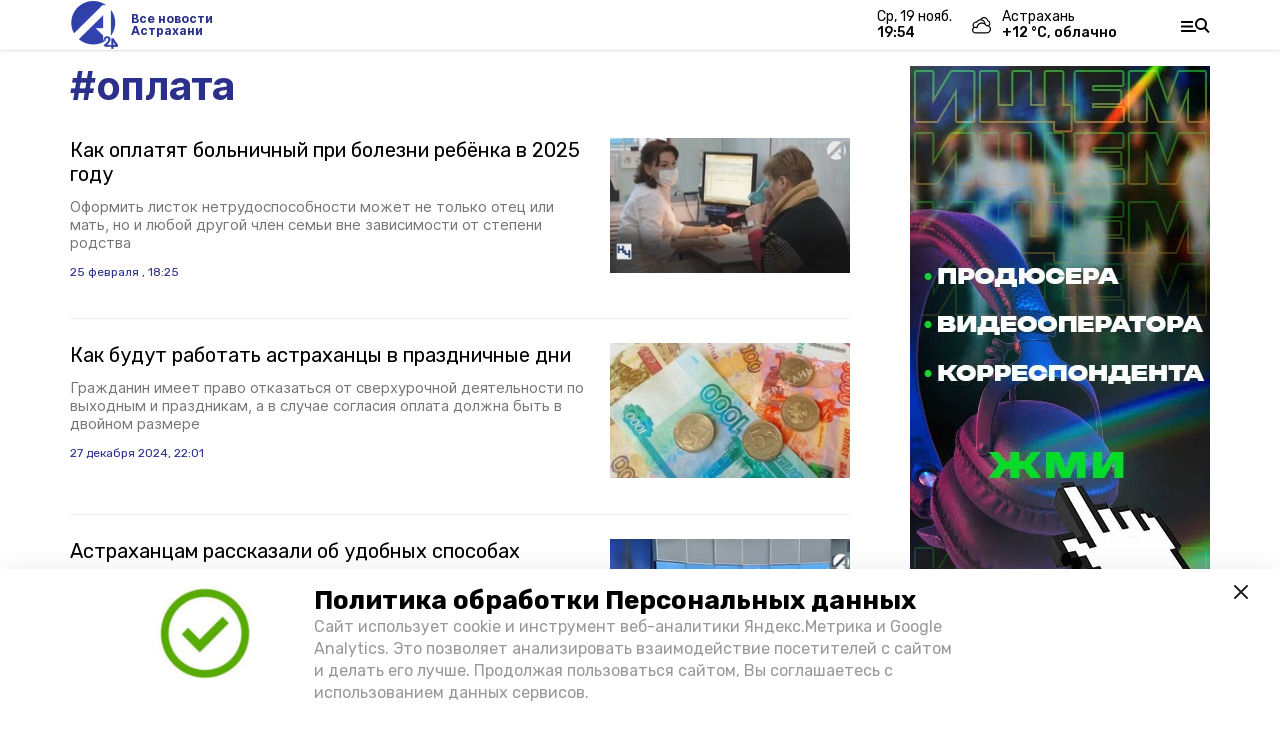

--- FILE ---
content_type: text/html; charset=utf-8
request_url: https://a24.press/tags/oplata
body_size: 26814
content:
<!DOCTYPE html><html lang="ru" translate="no"><head><link rel="preconnect" href="https://fonts.googleapis.com"/><script>window.yaContextCb = window.yaContextCb || []</script><script src="https://yandex.ru/ads/system/context.js" async=""></script><script async="" src="https://culturaltracking.ru/static/js/spxl.js?pixelId=27781" data-pixel-id="27781"></script><link rel="preconnect" href="https://fonts.gstatic.com" crossorigin /><meta charSet="utf-8"/><script async="" src="https://jsn.24smi.net/smi.js"></script><script>(window.smiq = window.smiq || []).push();</script><link rel="icon" href="https://a24.press/attachments/ee3434bff1fb9d68a45a1012d0dd88fbeece492b/store/419ea1ac9744b25e70f10eec32816e482f37ebc35143385edb8346212e60/A24_LOGO_400x390_alfa+3.png" type="image/x-icon"/><style>:root {--active-color: #2B308B}</style><meta name="viewport" content="width=1250"/><meta name="yandex-verification" content="013e18235515e8fc"/><meta name="google-site-verification" content="vLi1beGPyMFFhFXgBMCG782MTdpgdOnLBHuQ78bvX-w"/><meta property="og:url" content="https://a24.press/tags/oplata"/><meta property="og:type" content="website"/><meta property="og:image" content="https://a24.press/attachments/f2a99da2f9bf75b1ac98d0da816343cf3f11af6d/store/8a468f545f52cc51af0d6142a551367c88bbb64f124b1bbf144d256aa933/A24_LOGO_400x390_alfa+3.png"/><meta property="og:description" content="Последние новости Астрахани - сегодня. Новости политики, экономики, культуры, новости спорта, прямые эфиры ключевых текущих событий и происшествий, свежие репортажи, интервью, статьи"/><meta name="description" content="Последние новости Астрахани - сегодня. Новости политики, экономики, культуры, новости спорта, прямые эфиры ключевых текущих событий и происшествий, свежие репортажи, интервью, статьи"/><meta name="keywords" content="А24, новости Астрахани, Телеканал, Астрахань 24, телевидение, astrakhan, официальный сайт, погода Астрахань, Вечерняя Астрахань, Сарафанка, передачи, утреннее"/><meta property="og:title" content="оплата"/><title>Все новости на тему: оплата | Астрахань 24</title><meta property="og:title" content="Все новости на тему: оплата | Астрахань 24"/><meta property="og:description" content="Читайте последние актуальные новости главных событий Астрахани на тему &quot;оплата&quot; в ленте новостей на сайте Астрахань 24"/><meta name="description" content="Читайте последние актуальные новости главных событий Астрахани на тему &quot;оплата&quot; в ленте новостей на сайте Астрахань 24"/><meta name="next-head-count" content="19"/><link rel="preload" href="/_next/static/css/4b6376330bc50f27.css" as="style"/><link rel="stylesheet" href="/_next/static/css/4b6376330bc50f27.css" data-n-g=""/><link rel="preload" href="/_next/static/css/1df0e18a0bc0c6ae.css" as="style"/><link rel="stylesheet" href="/_next/static/css/1df0e18a0bc0c6ae.css" data-n-p=""/><noscript data-n-css=""></noscript><script defer="" nomodule="" src="/_next/static/chunks/polyfills-5cd94c89d3acac5f.js"></script><script src="/_next/static/chunks/webpack-a5634ba0020ff3a6.js" defer=""></script><script src="/_next/static/chunks/framework-568b840ecff66744.js" defer=""></script><script src="/_next/static/chunks/main-79e221c716d73cbb.js" defer=""></script><script src="/_next/static/chunks/pages/_app-5adc0a318796328b.js" defer=""></script><script src="/_next/static/chunks/7747-d68bdd75dff28255.js" defer=""></script><script src="/_next/static/chunks/pages/tags/%5Bslug%5D-c18696b04d8abcbc.js" defer=""></script><script src="/_next/static/jtUTjpsiZG7VWTfDoGVZs/_buildManifest.js" defer=""></script><script src="/_next/static/jtUTjpsiZG7VWTfDoGVZs/_ssgManifest.js" defer=""></script><script src="/_next/static/jtUTjpsiZG7VWTfDoGVZs/_middlewareManifest.js" defer=""></script><style data-href="https://fonts.googleapis.com/css2?family=Inter:wght@400;600;700&family=Rubik:wght@400;500;700&family=Manrope:wght@300;700;800&family=Raleway:wght@800;900&family=Inter:wght@300;600&family=Montserrat:wght@600;900&display=swap">@font-face{font-family:'Inter';font-style:normal;font-weight:300;font-display:swap;src:url(https://fonts.gstatic.com/s/inter/v12/UcCO3FwrK3iLTeHuS_fvQtMwCp50KnMw2boKoduKmMEVuOKfMZs.woff) format('woff')}@font-face{font-family:'Inter';font-style:normal;font-weight:400;font-display:swap;src:url(https://fonts.gstatic.com/s/inter/v12/UcCO3FwrK3iLTeHuS_fvQtMwCp50KnMw2boKoduKmMEVuLyfMZs.woff) format('woff')}@font-face{font-family:'Inter';font-style:normal;font-weight:600;font-display:swap;src:url(https://fonts.gstatic.com/s/inter/v12/UcCO3FwrK3iLTeHuS_fvQtMwCp50KnMw2boKoduKmMEVuGKYMZs.woff) format('woff')}@font-face{font-family:'Inter';font-style:normal;font-weight:700;font-display:swap;src:url(https://fonts.gstatic.com/s/inter/v12/UcCO3FwrK3iLTeHuS_fvQtMwCp50KnMw2boKoduKmMEVuFuYMZs.woff) format('woff')}@font-face{font-family:'Manrope';font-style:normal;font-weight:300;font-display:swap;src:url(https://fonts.gstatic.com/s/manrope/v13/xn7_YHE41ni1AdIRqAuZuw1Bx9mbZk6jFO_G.woff) format('woff')}@font-face{font-family:'Manrope';font-style:normal;font-weight:700;font-display:swap;src:url(https://fonts.gstatic.com/s/manrope/v13/xn7_YHE41ni1AdIRqAuZuw1Bx9mbZk4aE-_G.woff) format('woff')}@font-face{font-family:'Manrope';font-style:normal;font-weight:800;font-display:swap;src:url(https://fonts.gstatic.com/s/manrope/v13/xn7_YHE41ni1AdIRqAuZuw1Bx9mbZk59E-_G.woff) format('woff')}@font-face{font-family:'Montserrat';font-style:normal;font-weight:600;font-display:swap;src:url(https://fonts.gstatic.com/s/montserrat/v25/JTUHjIg1_i6t8kCHKm4532VJOt5-QNFgpCu170w9.woff) format('woff')}@font-face{font-family:'Montserrat';font-style:normal;font-weight:900;font-display:swap;src:url(https://fonts.gstatic.com/s/montserrat/v25/JTUHjIg1_i6t8kCHKm4532VJOt5-QNFgpCvC70w9.woff) format('woff')}@font-face{font-family:'Raleway';font-style:normal;font-weight:800;font-display:swap;src:url(https://fonts.gstatic.com/s/raleway/v28/1Ptxg8zYS_SKggPN4iEgvnHyvveLxVtapYCM.woff) format('woff')}@font-face{font-family:'Raleway';font-style:normal;font-weight:900;font-display:swap;src:url(https://fonts.gstatic.com/s/raleway/v28/1Ptxg8zYS_SKggPN4iEgvnHyvveLxVtzpYCM.woff) format('woff')}@font-face{font-family:'Rubik';font-style:normal;font-weight:400;font-display:swap;src:url(https://fonts.gstatic.com/s/rubik/v26/iJWZBXyIfDnIV5PNhY1KTN7Z-Yh-B4i1Uw.woff) format('woff')}@font-face{font-family:'Rubik';font-style:normal;font-weight:500;font-display:swap;src:url(https://fonts.gstatic.com/s/rubik/v26/iJWZBXyIfDnIV5PNhY1KTN7Z-Yh-NYi1Uw.woff) format('woff')}@font-face{font-family:'Rubik';font-style:normal;font-weight:700;font-display:swap;src:url(https://fonts.gstatic.com/s/rubik/v26/iJWZBXyIfDnIV5PNhY1KTN7Z-Yh-4I-1Uw.woff) format('woff')}@font-face{font-family:'Inter';font-style:normal;font-weight:300;font-display:swap;src:url(https://fonts.gstatic.com/s/inter/v12/UcC73FwrK3iLTeHuS_fvQtMwCp50KnMa2JL7W0Q5n-wU.woff2) format('woff2');unicode-range:U+0460-052F,U+1C80-1C88,U+20B4,U+2DE0-2DFF,U+A640-A69F,U+FE2E-FE2F}@font-face{font-family:'Inter';font-style:normal;font-weight:300;font-display:swap;src:url(https://fonts.gstatic.com/s/inter/v12/UcC73FwrK3iLTeHuS_fvQtMwCp50KnMa0ZL7W0Q5n-wU.woff2) format('woff2');unicode-range:U+0301,U+0400-045F,U+0490-0491,U+04B0-04B1,U+2116}@font-face{font-family:'Inter';font-style:normal;font-weight:300;font-display:swap;src:url(https://fonts.gstatic.com/s/inter/v12/UcC73FwrK3iLTeHuS_fvQtMwCp50KnMa2ZL7W0Q5n-wU.woff2) format('woff2');unicode-range:U+1F00-1FFF}@font-face{font-family:'Inter';font-style:normal;font-weight:300;font-display:swap;src:url(https://fonts.gstatic.com/s/inter/v12/UcC73FwrK3iLTeHuS_fvQtMwCp50KnMa1pL7W0Q5n-wU.woff2) format('woff2');unicode-range:U+0370-03FF}@font-face{font-family:'Inter';font-style:normal;font-weight:300;font-display:swap;src:url(https://fonts.gstatic.com/s/inter/v12/UcC73FwrK3iLTeHuS_fvQtMwCp50KnMa2pL7W0Q5n-wU.woff2) format('woff2');unicode-range:U+0102-0103,U+0110-0111,U+0128-0129,U+0168-0169,U+01A0-01A1,U+01AF-01B0,U+1EA0-1EF9,U+20AB}@font-face{font-family:'Inter';font-style:normal;font-weight:300;font-display:swap;src:url(https://fonts.gstatic.com/s/inter/v12/UcC73FwrK3iLTeHuS_fvQtMwCp50KnMa25L7W0Q5n-wU.woff2) format('woff2');unicode-range:U+0100-02AF,U+1E00-1EFF,U+2020,U+20A0-20AB,U+20AD-20CF,U+2113,U+2C60-2C7F,U+A720-A7FF}@font-face{font-family:'Inter';font-style:normal;font-weight:300;font-display:swap;src:url(https://fonts.gstatic.com/s/inter/v12/UcC73FwrK3iLTeHuS_fvQtMwCp50KnMa1ZL7W0Q5nw.woff2) format('woff2');unicode-range:U+0000-00FF,U+0131,U+0152-0153,U+02BB-02BC,U+02C6,U+02DA,U+02DC,U+2000-206F,U+2074,U+20AC,U+2122,U+2191,U+2193,U+2212,U+2215,U+FEFF,U+FFFD}@font-face{font-family:'Inter';font-style:normal;font-weight:400;font-display:swap;src:url(https://fonts.gstatic.com/s/inter/v12/UcC73FwrK3iLTeHuS_fvQtMwCp50KnMa2JL7W0Q5n-wU.woff2) format('woff2');unicode-range:U+0460-052F,U+1C80-1C88,U+20B4,U+2DE0-2DFF,U+A640-A69F,U+FE2E-FE2F}@font-face{font-family:'Inter';font-style:normal;font-weight:400;font-display:swap;src:url(https://fonts.gstatic.com/s/inter/v12/UcC73FwrK3iLTeHuS_fvQtMwCp50KnMa0ZL7W0Q5n-wU.woff2) format('woff2');unicode-range:U+0301,U+0400-045F,U+0490-0491,U+04B0-04B1,U+2116}@font-face{font-family:'Inter';font-style:normal;font-weight:400;font-display:swap;src:url(https://fonts.gstatic.com/s/inter/v12/UcC73FwrK3iLTeHuS_fvQtMwCp50KnMa2ZL7W0Q5n-wU.woff2) format('woff2');unicode-range:U+1F00-1FFF}@font-face{font-family:'Inter';font-style:normal;font-weight:400;font-display:swap;src:url(https://fonts.gstatic.com/s/inter/v12/UcC73FwrK3iLTeHuS_fvQtMwCp50KnMa1pL7W0Q5n-wU.woff2) format('woff2');unicode-range:U+0370-03FF}@font-face{font-family:'Inter';font-style:normal;font-weight:400;font-display:swap;src:url(https://fonts.gstatic.com/s/inter/v12/UcC73FwrK3iLTeHuS_fvQtMwCp50KnMa2pL7W0Q5n-wU.woff2) format('woff2');unicode-range:U+0102-0103,U+0110-0111,U+0128-0129,U+0168-0169,U+01A0-01A1,U+01AF-01B0,U+1EA0-1EF9,U+20AB}@font-face{font-family:'Inter';font-style:normal;font-weight:400;font-display:swap;src:url(https://fonts.gstatic.com/s/inter/v12/UcC73FwrK3iLTeHuS_fvQtMwCp50KnMa25L7W0Q5n-wU.woff2) format('woff2');unicode-range:U+0100-02AF,U+1E00-1EFF,U+2020,U+20A0-20AB,U+20AD-20CF,U+2113,U+2C60-2C7F,U+A720-A7FF}@font-face{font-family:'Inter';font-style:normal;font-weight:400;font-display:swap;src:url(https://fonts.gstatic.com/s/inter/v12/UcC73FwrK3iLTeHuS_fvQtMwCp50KnMa1ZL7W0Q5nw.woff2) format('woff2');unicode-range:U+0000-00FF,U+0131,U+0152-0153,U+02BB-02BC,U+02C6,U+02DA,U+02DC,U+2000-206F,U+2074,U+20AC,U+2122,U+2191,U+2193,U+2212,U+2215,U+FEFF,U+FFFD}@font-face{font-family:'Inter';font-style:normal;font-weight:600;font-display:swap;src:url(https://fonts.gstatic.com/s/inter/v12/UcC73FwrK3iLTeHuS_fvQtMwCp50KnMa2JL7W0Q5n-wU.woff2) format('woff2');unicode-range:U+0460-052F,U+1C80-1C88,U+20B4,U+2DE0-2DFF,U+A640-A69F,U+FE2E-FE2F}@font-face{font-family:'Inter';font-style:normal;font-weight:600;font-display:swap;src:url(https://fonts.gstatic.com/s/inter/v12/UcC73FwrK3iLTeHuS_fvQtMwCp50KnMa0ZL7W0Q5n-wU.woff2) format('woff2');unicode-range:U+0301,U+0400-045F,U+0490-0491,U+04B0-04B1,U+2116}@font-face{font-family:'Inter';font-style:normal;font-weight:600;font-display:swap;src:url(https://fonts.gstatic.com/s/inter/v12/UcC73FwrK3iLTeHuS_fvQtMwCp50KnMa2ZL7W0Q5n-wU.woff2) format('woff2');unicode-range:U+1F00-1FFF}@font-face{font-family:'Inter';font-style:normal;font-weight:600;font-display:swap;src:url(https://fonts.gstatic.com/s/inter/v12/UcC73FwrK3iLTeHuS_fvQtMwCp50KnMa1pL7W0Q5n-wU.woff2) format('woff2');unicode-range:U+0370-03FF}@font-face{font-family:'Inter';font-style:normal;font-weight:600;font-display:swap;src:url(https://fonts.gstatic.com/s/inter/v12/UcC73FwrK3iLTeHuS_fvQtMwCp50KnMa2pL7W0Q5n-wU.woff2) format('woff2');unicode-range:U+0102-0103,U+0110-0111,U+0128-0129,U+0168-0169,U+01A0-01A1,U+01AF-01B0,U+1EA0-1EF9,U+20AB}@font-face{font-family:'Inter';font-style:normal;font-weight:600;font-display:swap;src:url(https://fonts.gstatic.com/s/inter/v12/UcC73FwrK3iLTeHuS_fvQtMwCp50KnMa25L7W0Q5n-wU.woff2) format('woff2');unicode-range:U+0100-02AF,U+1E00-1EFF,U+2020,U+20A0-20AB,U+20AD-20CF,U+2113,U+2C60-2C7F,U+A720-A7FF}@font-face{font-family:'Inter';font-style:normal;font-weight:600;font-display:swap;src:url(https://fonts.gstatic.com/s/inter/v12/UcC73FwrK3iLTeHuS_fvQtMwCp50KnMa1ZL7W0Q5nw.woff2) format('woff2');unicode-range:U+0000-00FF,U+0131,U+0152-0153,U+02BB-02BC,U+02C6,U+02DA,U+02DC,U+2000-206F,U+2074,U+20AC,U+2122,U+2191,U+2193,U+2212,U+2215,U+FEFF,U+FFFD}@font-face{font-family:'Inter';font-style:normal;font-weight:700;font-display:swap;src:url(https://fonts.gstatic.com/s/inter/v12/UcC73FwrK3iLTeHuS_fvQtMwCp50KnMa2JL7W0Q5n-wU.woff2) format('woff2');unicode-range:U+0460-052F,U+1C80-1C88,U+20B4,U+2DE0-2DFF,U+A640-A69F,U+FE2E-FE2F}@font-face{font-family:'Inter';font-style:normal;font-weight:700;font-display:swap;src:url(https://fonts.gstatic.com/s/inter/v12/UcC73FwrK3iLTeHuS_fvQtMwCp50KnMa0ZL7W0Q5n-wU.woff2) format('woff2');unicode-range:U+0301,U+0400-045F,U+0490-0491,U+04B0-04B1,U+2116}@font-face{font-family:'Inter';font-style:normal;font-weight:700;font-display:swap;src:url(https://fonts.gstatic.com/s/inter/v12/UcC73FwrK3iLTeHuS_fvQtMwCp50KnMa2ZL7W0Q5n-wU.woff2) format('woff2');unicode-range:U+1F00-1FFF}@font-face{font-family:'Inter';font-style:normal;font-weight:700;font-display:swap;src:url(https://fonts.gstatic.com/s/inter/v12/UcC73FwrK3iLTeHuS_fvQtMwCp50KnMa1pL7W0Q5n-wU.woff2) format('woff2');unicode-range:U+0370-03FF}@font-face{font-family:'Inter';font-style:normal;font-weight:700;font-display:swap;src:url(https://fonts.gstatic.com/s/inter/v12/UcC73FwrK3iLTeHuS_fvQtMwCp50KnMa2pL7W0Q5n-wU.woff2) format('woff2');unicode-range:U+0102-0103,U+0110-0111,U+0128-0129,U+0168-0169,U+01A0-01A1,U+01AF-01B0,U+1EA0-1EF9,U+20AB}@font-face{font-family:'Inter';font-style:normal;font-weight:700;font-display:swap;src:url(https://fonts.gstatic.com/s/inter/v12/UcC73FwrK3iLTeHuS_fvQtMwCp50KnMa25L7W0Q5n-wU.woff2) format('woff2');unicode-range:U+0100-02AF,U+1E00-1EFF,U+2020,U+20A0-20AB,U+20AD-20CF,U+2113,U+2C60-2C7F,U+A720-A7FF}@font-face{font-family:'Inter';font-style:normal;font-weight:700;font-display:swap;src:url(https://fonts.gstatic.com/s/inter/v12/UcC73FwrK3iLTeHuS_fvQtMwCp50KnMa1ZL7W0Q5nw.woff2) format('woff2');unicode-range:U+0000-00FF,U+0131,U+0152-0153,U+02BB-02BC,U+02C6,U+02DA,U+02DC,U+2000-206F,U+2074,U+20AC,U+2122,U+2191,U+2193,U+2212,U+2215,U+FEFF,U+FFFD}@font-face{font-family:'Manrope';font-style:normal;font-weight:300;font-display:swap;src:url(https://fonts.gstatic.com/s/manrope/v13/xn7gYHE41ni1AdIRggqxSvfedN62Zw.woff2) format('woff2');unicode-range:U+0460-052F,U+1C80-1C88,U+20B4,U+2DE0-2DFF,U+A640-A69F,U+FE2E-FE2F}@font-face{font-family:'Manrope';font-style:normal;font-weight:300;font-display:swap;src:url(https://fonts.gstatic.com/s/manrope/v13/xn7gYHE41ni1AdIRggOxSvfedN62Zw.woff2) format('woff2');unicode-range:U+0301,U+0400-045F,U+0490-0491,U+04B0-04B1,U+2116}@font-face{font-family:'Manrope';font-style:normal;font-weight:300;font-display:swap;src:url(https://fonts.gstatic.com/s/manrope/v13/xn7gYHE41ni1AdIRggSxSvfedN62Zw.woff2) format('woff2');unicode-range:U+0370-03FF}@font-face{font-family:'Manrope';font-style:normal;font-weight:300;font-display:swap;src:url(https://fonts.gstatic.com/s/manrope/v13/xn7gYHE41ni1AdIRggixSvfedN62Zw.woff2) format('woff2');unicode-range:U+0102-0103,U+0110-0111,U+0128-0129,U+0168-0169,U+01A0-01A1,U+01AF-01B0,U+1EA0-1EF9,U+20AB}@font-face{font-family:'Manrope';font-style:normal;font-weight:300;font-display:swap;src:url(https://fonts.gstatic.com/s/manrope/v13/xn7gYHE41ni1AdIRggmxSvfedN62Zw.woff2) format('woff2');unicode-range:U+0100-02AF,U+1E00-1EFF,U+2020,U+20A0-20AB,U+20AD-20CF,U+2113,U+2C60-2C7F,U+A720-A7FF}@font-face{font-family:'Manrope';font-style:normal;font-weight:300;font-display:swap;src:url(https://fonts.gstatic.com/s/manrope/v13/xn7gYHE41ni1AdIRggexSvfedN4.woff2) format('woff2');unicode-range:U+0000-00FF,U+0131,U+0152-0153,U+02BB-02BC,U+02C6,U+02DA,U+02DC,U+2000-206F,U+2074,U+20AC,U+2122,U+2191,U+2193,U+2212,U+2215,U+FEFF,U+FFFD}@font-face{font-family:'Manrope';font-style:normal;font-weight:700;font-display:swap;src:url(https://fonts.gstatic.com/s/manrope/v13/xn7gYHE41ni1AdIRggqxSvfedN62Zw.woff2) format('woff2');unicode-range:U+0460-052F,U+1C80-1C88,U+20B4,U+2DE0-2DFF,U+A640-A69F,U+FE2E-FE2F}@font-face{font-family:'Manrope';font-style:normal;font-weight:700;font-display:swap;src:url(https://fonts.gstatic.com/s/manrope/v13/xn7gYHE41ni1AdIRggOxSvfedN62Zw.woff2) format('woff2');unicode-range:U+0301,U+0400-045F,U+0490-0491,U+04B0-04B1,U+2116}@font-face{font-family:'Manrope';font-style:normal;font-weight:700;font-display:swap;src:url(https://fonts.gstatic.com/s/manrope/v13/xn7gYHE41ni1AdIRggSxSvfedN62Zw.woff2) format('woff2');unicode-range:U+0370-03FF}@font-face{font-family:'Manrope';font-style:normal;font-weight:700;font-display:swap;src:url(https://fonts.gstatic.com/s/manrope/v13/xn7gYHE41ni1AdIRggixSvfedN62Zw.woff2) format('woff2');unicode-range:U+0102-0103,U+0110-0111,U+0128-0129,U+0168-0169,U+01A0-01A1,U+01AF-01B0,U+1EA0-1EF9,U+20AB}@font-face{font-family:'Manrope';font-style:normal;font-weight:700;font-display:swap;src:url(https://fonts.gstatic.com/s/manrope/v13/xn7gYHE41ni1AdIRggmxSvfedN62Zw.woff2) format('woff2');unicode-range:U+0100-02AF,U+1E00-1EFF,U+2020,U+20A0-20AB,U+20AD-20CF,U+2113,U+2C60-2C7F,U+A720-A7FF}@font-face{font-family:'Manrope';font-style:normal;font-weight:700;font-display:swap;src:url(https://fonts.gstatic.com/s/manrope/v13/xn7gYHE41ni1AdIRggexSvfedN4.woff2) format('woff2');unicode-range:U+0000-00FF,U+0131,U+0152-0153,U+02BB-02BC,U+02C6,U+02DA,U+02DC,U+2000-206F,U+2074,U+20AC,U+2122,U+2191,U+2193,U+2212,U+2215,U+FEFF,U+FFFD}@font-face{font-family:'Manrope';font-style:normal;font-weight:800;font-display:swap;src:url(https://fonts.gstatic.com/s/manrope/v13/xn7gYHE41ni1AdIRggqxSvfedN62Zw.woff2) format('woff2');unicode-range:U+0460-052F,U+1C80-1C88,U+20B4,U+2DE0-2DFF,U+A640-A69F,U+FE2E-FE2F}@font-face{font-family:'Manrope';font-style:normal;font-weight:800;font-display:swap;src:url(https://fonts.gstatic.com/s/manrope/v13/xn7gYHE41ni1AdIRggOxSvfedN62Zw.woff2) format('woff2');unicode-range:U+0301,U+0400-045F,U+0490-0491,U+04B0-04B1,U+2116}@font-face{font-family:'Manrope';font-style:normal;font-weight:800;font-display:swap;src:url(https://fonts.gstatic.com/s/manrope/v13/xn7gYHE41ni1AdIRggSxSvfedN62Zw.woff2) format('woff2');unicode-range:U+0370-03FF}@font-face{font-family:'Manrope';font-style:normal;font-weight:800;font-display:swap;src:url(https://fonts.gstatic.com/s/manrope/v13/xn7gYHE41ni1AdIRggixSvfedN62Zw.woff2) format('woff2');unicode-range:U+0102-0103,U+0110-0111,U+0128-0129,U+0168-0169,U+01A0-01A1,U+01AF-01B0,U+1EA0-1EF9,U+20AB}@font-face{font-family:'Manrope';font-style:normal;font-weight:800;font-display:swap;src:url(https://fonts.gstatic.com/s/manrope/v13/xn7gYHE41ni1AdIRggmxSvfedN62Zw.woff2) format('woff2');unicode-range:U+0100-02AF,U+1E00-1EFF,U+2020,U+20A0-20AB,U+20AD-20CF,U+2113,U+2C60-2C7F,U+A720-A7FF}@font-face{font-family:'Manrope';font-style:normal;font-weight:800;font-display:swap;src:url(https://fonts.gstatic.com/s/manrope/v13/xn7gYHE41ni1AdIRggexSvfedN4.woff2) format('woff2');unicode-range:U+0000-00FF,U+0131,U+0152-0153,U+02BB-02BC,U+02C6,U+02DA,U+02DC,U+2000-206F,U+2074,U+20AC,U+2122,U+2191,U+2193,U+2212,U+2215,U+FEFF,U+FFFD}@font-face{font-family:'Montserrat';font-style:normal;font-weight:600;font-display:swap;src:url(https://fonts.gstatic.com/s/montserrat/v25/JTUSjIg1_i6t8kCHKm459WRhyyTh89ZNpQ.woff2) format('woff2');unicode-range:U+0460-052F,U+1C80-1C88,U+20B4,U+2DE0-2DFF,U+A640-A69F,U+FE2E-FE2F}@font-face{font-family:'Montserrat';font-style:normal;font-weight:600;font-display:swap;src:url(https://fonts.gstatic.com/s/montserrat/v25/JTUSjIg1_i6t8kCHKm459W1hyyTh89ZNpQ.woff2) format('woff2');unicode-range:U+0301,U+0400-045F,U+0490-0491,U+04B0-04B1,U+2116}@font-face{font-family:'Montserrat';font-style:normal;font-weight:600;font-display:swap;src:url(https://fonts.gstatic.com/s/montserrat/v25/JTUSjIg1_i6t8kCHKm459WZhyyTh89ZNpQ.woff2) format('woff2');unicode-range:U+0102-0103,U+0110-0111,U+0128-0129,U+0168-0169,U+01A0-01A1,U+01AF-01B0,U+1EA0-1EF9,U+20AB}@font-face{font-family:'Montserrat';font-style:normal;font-weight:600;font-display:swap;src:url(https://fonts.gstatic.com/s/montserrat/v25/JTUSjIg1_i6t8kCHKm459WdhyyTh89ZNpQ.woff2) format('woff2');unicode-range:U+0100-02AF,U+1E00-1EFF,U+2020,U+20A0-20AB,U+20AD-20CF,U+2113,U+2C60-2C7F,U+A720-A7FF}@font-face{font-family:'Montserrat';font-style:normal;font-weight:600;font-display:swap;src:url(https://fonts.gstatic.com/s/montserrat/v25/JTUSjIg1_i6t8kCHKm459WlhyyTh89Y.woff2) format('woff2');unicode-range:U+0000-00FF,U+0131,U+0152-0153,U+02BB-02BC,U+02C6,U+02DA,U+02DC,U+2000-206F,U+2074,U+20AC,U+2122,U+2191,U+2193,U+2212,U+2215,U+FEFF,U+FFFD}@font-face{font-family:'Montserrat';font-style:normal;font-weight:900;font-display:swap;src:url(https://fonts.gstatic.com/s/montserrat/v25/JTUSjIg1_i6t8kCHKm459WRhyyTh89ZNpQ.woff2) format('woff2');unicode-range:U+0460-052F,U+1C80-1C88,U+20B4,U+2DE0-2DFF,U+A640-A69F,U+FE2E-FE2F}@font-face{font-family:'Montserrat';font-style:normal;font-weight:900;font-display:swap;src:url(https://fonts.gstatic.com/s/montserrat/v25/JTUSjIg1_i6t8kCHKm459W1hyyTh89ZNpQ.woff2) format('woff2');unicode-range:U+0301,U+0400-045F,U+0490-0491,U+04B0-04B1,U+2116}@font-face{font-family:'Montserrat';font-style:normal;font-weight:900;font-display:swap;src:url(https://fonts.gstatic.com/s/montserrat/v25/JTUSjIg1_i6t8kCHKm459WZhyyTh89ZNpQ.woff2) format('woff2');unicode-range:U+0102-0103,U+0110-0111,U+0128-0129,U+0168-0169,U+01A0-01A1,U+01AF-01B0,U+1EA0-1EF9,U+20AB}@font-face{font-family:'Montserrat';font-style:normal;font-weight:900;font-display:swap;src:url(https://fonts.gstatic.com/s/montserrat/v25/JTUSjIg1_i6t8kCHKm459WdhyyTh89ZNpQ.woff2) format('woff2');unicode-range:U+0100-02AF,U+1E00-1EFF,U+2020,U+20A0-20AB,U+20AD-20CF,U+2113,U+2C60-2C7F,U+A720-A7FF}@font-face{font-family:'Montserrat';font-style:normal;font-weight:900;font-display:swap;src:url(https://fonts.gstatic.com/s/montserrat/v25/JTUSjIg1_i6t8kCHKm459WlhyyTh89Y.woff2) format('woff2');unicode-range:U+0000-00FF,U+0131,U+0152-0153,U+02BB-02BC,U+02C6,U+02DA,U+02DC,U+2000-206F,U+2074,U+20AC,U+2122,U+2191,U+2193,U+2212,U+2215,U+FEFF,U+FFFD}@font-face{font-family:'Raleway';font-style:normal;font-weight:800;font-display:swap;src:url(https://fonts.gstatic.com/s/raleway/v28/1Ptug8zYS_SKggPNyCAIT4ttDfCmxA.woff2) format('woff2');unicode-range:U+0460-052F,U+1C80-1C88,U+20B4,U+2DE0-2DFF,U+A640-A69F,U+FE2E-FE2F}@font-face{font-family:'Raleway';font-style:normal;font-weight:800;font-display:swap;src:url(https://fonts.gstatic.com/s/raleway/v28/1Ptug8zYS_SKggPNyCkIT4ttDfCmxA.woff2) format('woff2');unicode-range:U+0301,U+0400-045F,U+0490-0491,U+04B0-04B1,U+2116}@font-face{font-family:'Raleway';font-style:normal;font-weight:800;font-display:swap;src:url(https://fonts.gstatic.com/s/raleway/v28/1Ptug8zYS_SKggPNyCIIT4ttDfCmxA.woff2) format('woff2');unicode-range:U+0102-0103,U+0110-0111,U+0128-0129,U+0168-0169,U+01A0-01A1,U+01AF-01B0,U+1EA0-1EF9,U+20AB}@font-face{font-family:'Raleway';font-style:normal;font-weight:800;font-display:swap;src:url(https://fonts.gstatic.com/s/raleway/v28/1Ptug8zYS_SKggPNyCMIT4ttDfCmxA.woff2) format('woff2');unicode-range:U+0100-02AF,U+1E00-1EFF,U+2020,U+20A0-20AB,U+20AD-20CF,U+2113,U+2C60-2C7F,U+A720-A7FF}@font-face{font-family:'Raleway';font-style:normal;font-weight:800;font-display:swap;src:url(https://fonts.gstatic.com/s/raleway/v28/1Ptug8zYS_SKggPNyC0IT4ttDfA.woff2) format('woff2');unicode-range:U+0000-00FF,U+0131,U+0152-0153,U+02BB-02BC,U+02C6,U+02DA,U+02DC,U+2000-206F,U+2074,U+20AC,U+2122,U+2191,U+2193,U+2212,U+2215,U+FEFF,U+FFFD}@font-face{font-family:'Raleway';font-style:normal;font-weight:900;font-display:swap;src:url(https://fonts.gstatic.com/s/raleway/v28/1Ptug8zYS_SKggPNyCAIT4ttDfCmxA.woff2) format('woff2');unicode-range:U+0460-052F,U+1C80-1C88,U+20B4,U+2DE0-2DFF,U+A640-A69F,U+FE2E-FE2F}@font-face{font-family:'Raleway';font-style:normal;font-weight:900;font-display:swap;src:url(https://fonts.gstatic.com/s/raleway/v28/1Ptug8zYS_SKggPNyCkIT4ttDfCmxA.woff2) format('woff2');unicode-range:U+0301,U+0400-045F,U+0490-0491,U+04B0-04B1,U+2116}@font-face{font-family:'Raleway';font-style:normal;font-weight:900;font-display:swap;src:url(https://fonts.gstatic.com/s/raleway/v28/1Ptug8zYS_SKggPNyCIIT4ttDfCmxA.woff2) format('woff2');unicode-range:U+0102-0103,U+0110-0111,U+0128-0129,U+0168-0169,U+01A0-01A1,U+01AF-01B0,U+1EA0-1EF9,U+20AB}@font-face{font-family:'Raleway';font-style:normal;font-weight:900;font-display:swap;src:url(https://fonts.gstatic.com/s/raleway/v28/1Ptug8zYS_SKggPNyCMIT4ttDfCmxA.woff2) format('woff2');unicode-range:U+0100-02AF,U+1E00-1EFF,U+2020,U+20A0-20AB,U+20AD-20CF,U+2113,U+2C60-2C7F,U+A720-A7FF}@font-face{font-family:'Raleway';font-style:normal;font-weight:900;font-display:swap;src:url(https://fonts.gstatic.com/s/raleway/v28/1Ptug8zYS_SKggPNyC0IT4ttDfA.woff2) format('woff2');unicode-range:U+0000-00FF,U+0131,U+0152-0153,U+02BB-02BC,U+02C6,U+02DA,U+02DC,U+2000-206F,U+2074,U+20AC,U+2122,U+2191,U+2193,U+2212,U+2215,U+FEFF,U+FFFD}@font-face{font-family:'Rubik';font-style:normal;font-weight:400;font-display:swap;src:url(https://fonts.gstatic.com/s/rubik/v26/iJWKBXyIfDnIV7nMrXyw023e1Ik.woff2) format('woff2');unicode-range:U+0460-052F,U+1C80-1C88,U+20B4,U+2DE0-2DFF,U+A640-A69F,U+FE2E-FE2F}@font-face{font-family:'Rubik';font-style:normal;font-weight:400;font-display:swap;src:url(https://fonts.gstatic.com/s/rubik/v26/iJWKBXyIfDnIV7nFrXyw023e1Ik.woff2) format('woff2');unicode-range:U+0301,U+0400-045F,U+0490-0491,U+04B0-04B1,U+2116}@font-face{font-family:'Rubik';font-style:normal;font-weight:400;font-display:swap;src:url(https://fonts.gstatic.com/s/rubik/v26/iJWKBXyIfDnIV7nDrXyw023e1Ik.woff2) format('woff2');unicode-range:U+0590-05FF,U+200C-2010,U+20AA,U+25CC,U+FB1D-FB4F}@font-face{font-family:'Rubik';font-style:normal;font-weight:400;font-display:swap;src:url(https://fonts.gstatic.com/s/rubik/v26/iJWKBXyIfDnIV7nPrXyw023e1Ik.woff2) format('woff2');unicode-range:U+0100-02AF,U+1E00-1EFF,U+2020,U+20A0-20AB,U+20AD-20CF,U+2113,U+2C60-2C7F,U+A720-A7FF}@font-face{font-family:'Rubik';font-style:normal;font-weight:400;font-display:swap;src:url(https://fonts.gstatic.com/s/rubik/v26/iJWKBXyIfDnIV7nBrXyw023e.woff2) format('woff2');unicode-range:U+0000-00FF,U+0131,U+0152-0153,U+02BB-02BC,U+02C6,U+02DA,U+02DC,U+2000-206F,U+2074,U+20AC,U+2122,U+2191,U+2193,U+2212,U+2215,U+FEFF,U+FFFD}@font-face{font-family:'Rubik';font-style:normal;font-weight:500;font-display:swap;src:url(https://fonts.gstatic.com/s/rubik/v26/iJWKBXyIfDnIV7nMrXyw023e1Ik.woff2) format('woff2');unicode-range:U+0460-052F,U+1C80-1C88,U+20B4,U+2DE0-2DFF,U+A640-A69F,U+FE2E-FE2F}@font-face{font-family:'Rubik';font-style:normal;font-weight:500;font-display:swap;src:url(https://fonts.gstatic.com/s/rubik/v26/iJWKBXyIfDnIV7nFrXyw023e1Ik.woff2) format('woff2');unicode-range:U+0301,U+0400-045F,U+0490-0491,U+04B0-04B1,U+2116}@font-face{font-family:'Rubik';font-style:normal;font-weight:500;font-display:swap;src:url(https://fonts.gstatic.com/s/rubik/v26/iJWKBXyIfDnIV7nDrXyw023e1Ik.woff2) format('woff2');unicode-range:U+0590-05FF,U+200C-2010,U+20AA,U+25CC,U+FB1D-FB4F}@font-face{font-family:'Rubik';font-style:normal;font-weight:500;font-display:swap;src:url(https://fonts.gstatic.com/s/rubik/v26/iJWKBXyIfDnIV7nPrXyw023e1Ik.woff2) format('woff2');unicode-range:U+0100-02AF,U+1E00-1EFF,U+2020,U+20A0-20AB,U+20AD-20CF,U+2113,U+2C60-2C7F,U+A720-A7FF}@font-face{font-family:'Rubik';font-style:normal;font-weight:500;font-display:swap;src:url(https://fonts.gstatic.com/s/rubik/v26/iJWKBXyIfDnIV7nBrXyw023e.woff2) format('woff2');unicode-range:U+0000-00FF,U+0131,U+0152-0153,U+02BB-02BC,U+02C6,U+02DA,U+02DC,U+2000-206F,U+2074,U+20AC,U+2122,U+2191,U+2193,U+2212,U+2215,U+FEFF,U+FFFD}@font-face{font-family:'Rubik';font-style:normal;font-weight:700;font-display:swap;src:url(https://fonts.gstatic.com/s/rubik/v26/iJWKBXyIfDnIV7nMrXyw023e1Ik.woff2) format('woff2');unicode-range:U+0460-052F,U+1C80-1C88,U+20B4,U+2DE0-2DFF,U+A640-A69F,U+FE2E-FE2F}@font-face{font-family:'Rubik';font-style:normal;font-weight:700;font-display:swap;src:url(https://fonts.gstatic.com/s/rubik/v26/iJWKBXyIfDnIV7nFrXyw023e1Ik.woff2) format('woff2');unicode-range:U+0301,U+0400-045F,U+0490-0491,U+04B0-04B1,U+2116}@font-face{font-family:'Rubik';font-style:normal;font-weight:700;font-display:swap;src:url(https://fonts.gstatic.com/s/rubik/v26/iJWKBXyIfDnIV7nDrXyw023e1Ik.woff2) format('woff2');unicode-range:U+0590-05FF,U+200C-2010,U+20AA,U+25CC,U+FB1D-FB4F}@font-face{font-family:'Rubik';font-style:normal;font-weight:700;font-display:swap;src:url(https://fonts.gstatic.com/s/rubik/v26/iJWKBXyIfDnIV7nPrXyw023e1Ik.woff2) format('woff2');unicode-range:U+0100-02AF,U+1E00-1EFF,U+2020,U+20A0-20AB,U+20AD-20CF,U+2113,U+2C60-2C7F,U+A720-A7FF}@font-face{font-family:'Rubik';font-style:normal;font-weight:700;font-display:swap;src:url(https://fonts.gstatic.com/s/rubik/v26/iJWKBXyIfDnIV7nBrXyw023e.woff2) format('woff2');unicode-range:U+0000-00FF,U+0131,U+0152-0153,U+02BB-02BC,U+02C6,U+02DA,U+02DC,U+2000-206F,U+2074,U+20AC,U+2122,U+2191,U+2193,U+2212,U+2215,U+FEFF,U+FFFD}</style></head><body data-desktop="1"><div id="__next"><div class="flex justify-center" data-slug="banner_1" data-provider="adfox"></div><div class="A24Topline_topline__Vyvzx"><div class="container A24Topline_toplineContainer__vHMoP"><div class="flex items-center"><a class="A24Topline_logo__WmSEI" href="/"><img src="https://a24.press/attachments/f2a99da2f9bf75b1ac98d0da816343cf3f11af6d/store/8a468f545f52cc51af0d6142a551367c88bbb64f124b1bbf144d256aa933/A24_LOGO_400x390_alfa+3.png" alt="Астрахань 24"/></a><a href="/"><div class="A24Topline_slogan__3_KnE" style="filter:">Все новости Астрахани</div></a></div><div class="flex items-center"><div class="text-black" style="filter:"><div class=""><div class="flex lg:mr-16 leading-tight text-sm"><div class="mr-5 "><div class="first-letter:capitalize">ср, 19 нояб.</div><div class="font-medium">19:54</div></div><div class="WeatherWidget_icon__bSe7F" data-icon="clouds"><div>Астрахань</div><div class="font-medium">+<!-- -->12<!-- --> °С, <!-- -->облачно</div></div></div></div></div><button type="button" class="A24Topline_menuTrigger__c6yTN" style="background:black"></button></div></div></div><div class="Layout_layout__sE9jW"><section class="cols"><div><h1 class="date-title">#<!-- -->оплата</h1><div><div class="mb-6 pb-6 border-b"><a class="block" href="/news/society/2025-02-25/kak-oplatyat-bolnichnyy-pri-bolezni-rebyonka-v-2025-godu-184381"><div class="Matter_top__m0BtL"><div><div class="Matter_title__Gd8Fj">Как оплатят больничный при болезни ребёнка в 2025 году</div><div><div class="Matter_lead__DQcjW">Оформить листок нетрудоспособности может не только отец или мать, но и любой другой член семьи вне зависимости от степени родства</div><span class="cm-tag">25 февраля , 18:25</span></div></div><div><div><div style="filter:brightness(100%)" class="relative bg-gray-100 overflow-hidden h-0 pb-[56.25%]"><img src="/attachments/7356acff8be7ff2be70efe6731f9513f807d3123/store/crop/18/8/781/441/250/0/0/0/fe8b738fea55e691b5d432065e9ccb0f9359f477c0f68d9a35eee6e566b9/fe8b738fea55e691b5d432065e9ccb0f9359f477c0f68d9a35eee6e566b9.jpeg.jpg" alt="Как оплатят больничный при болезни ребёнка в 2025 году" loading="lazy" class="absolute left-0 top-0 w-full h-full object-cover" style="filter:blur(10px)"/><img src="/attachments/7356acff8be7ff2be70efe6731f9513f807d3123/store/crop/18/8/781/441/250/0/0/0/fe8b738fea55e691b5d432065e9ccb0f9359f477c0f68d9a35eee6e566b9/fe8b738fea55e691b5d432065e9ccb0f9359f477c0f68d9a35eee6e566b9.jpeg.jpg" alt="Как оплатят больничный при болезни ребёнка в 2025 году" loading="lazy" class="absolute left-0 top-0 w-full h-full object-center object-contain"/></div></div></div></div></a></div><div class="mb-6 pb-6 border-b"><a class="block" href="/news/misc/2024-12-27/kak-budut-rabotat-astrahantsy-v-prazdnichnye-dni-180615"><div class="Matter_top__m0BtL"><div><div class="Matter_title__Gd8Fj">Как будут работать астраханцы в праздничные дни</div><div><div class="Matter_lead__DQcjW">Гражданин имеет право отказаться от сверхурочной деятельности по выходным и праздникам, а в случае согласия  оплата должна быть в двойном размере </div><span class="cm-tag">27 декабря 2024, 22:01</span></div></div><div><div><div style="filter:brightness(100%)" class="relative bg-gray-100 overflow-hidden h-0 pb-[56.25%]"><img src="/attachments/cdf928f962009cdbff284d918edc3ae110f643de/store/crop/1/0/798/451/250/0/0/0/cf2117ed8f8cd1870c59402d6bfe2480059593c7cb58c3d74167e4b870c4/cf2117ed8f8cd1870c59402d6bfe2480059593c7cb58c3d74167e4b870c4.jpeg.jpg" alt="Как будут работать астраханцы в праздничные дни" loading="lazy" class="absolute left-0 top-0 w-full h-full object-cover" style="filter:blur(10px)"/><img src="/attachments/cdf928f962009cdbff284d918edc3ae110f643de/store/crop/1/0/798/451/250/0/0/0/cf2117ed8f8cd1870c59402d6bfe2480059593c7cb58c3d74167e4b870c4/cf2117ed8f8cd1870c59402d6bfe2480059593c7cb58c3d74167e4b870c4.jpeg.jpg" alt="Как будут работать астраханцы в праздничные дни" loading="lazy" class="absolute left-0 top-0 w-full h-full object-center object-contain"/></div></div></div></div></a></div><div class="mb-6 pb-6 border-b"><a class="block" href="/news/misc/2024-12-25/astrahantsam-rasskazali-ob-udobnyh-sposobah-oplaty-nalogov-180253"><div class="Matter_top__m0BtL"><div><div class="Matter_title__Gd8Fj">Астраханцам рассказали об удобных способах оплаты налогов</div><div><div class="Matter_lead__DQcjW">Благодаря дистанционным сервисам можно быстро и достоверно проверить наличие задолженности и оплатить её</div><span class="cm-tag">25 декабря 2024, 08:00</span></div></div><div><div><div style="filter:brightness(100%)" class="relative bg-gray-100 overflow-hidden h-0 pb-[56.25%]"><img src="/attachments/a1840118cb36ec31b53b36458919c6dacddd6ba8/store/crop/47/0/715/404/250/0/0/0/eab643b6db7fc22729354bbb4e676d27d4cceb857a2607cf4270351f8b10/eab643b6db7fc22729354bbb4e676d27d4cceb857a2607cf4270351f8b10.jpeg.png" alt="Астраханцам рассказали об удобных способах оплаты налогов" loading="lazy" class="absolute left-0 top-0 w-full h-full object-cover" style="filter:blur(10px)"/><img src="/attachments/a1840118cb36ec31b53b36458919c6dacddd6ba8/store/crop/47/0/715/404/250/0/0/0/eab643b6db7fc22729354bbb4e676d27d4cceb857a2607cf4270351f8b10/eab643b6db7fc22729354bbb4e676d27d4cceb857a2607cf4270351f8b10.jpeg.png" alt="Астраханцам рассказали об удобных способах оплаты налогов" loading="lazy" class="absolute left-0 top-0 w-full h-full object-center object-contain"/></div></div></div></div></a></div><div class="mb-6 pb-6 border-b"><a class="block" href="/news/zkh/2024-12-09/astrahanskaya-energosbytovaya-kompaniya-ob-yavila-aktsiyu-proschay-penya-178966"><div class="Matter_top__m0BtL"><div><div class="Matter_title__Gd8Fj">Астраханская энергосбытовая компания объявила акцию «Прощай, пеня!»</div><div><div class="Matter_lead__DQcjW">Астраханцам, погасившим задолженность до 31 декабря 2024 года, обещают аннулировать пени, начисленные за несвоевременную оплату электроэнергии</div><span class="cm-tag">9 декабря 2024, 07:00</span></div></div><div><div><div style="filter:brightness(100%)" class="relative bg-gray-100 overflow-hidden h-0 pb-[56.25%]"><img src="/attachments/fe797576b59895b2f8bf02ba1c39bb9974c8a7af/store/crop/8/0/791/447/250/0/0/0/a1b6bcfd13182d22461efa2f20eae1440e75108df136f4ff4aad6c6d12b8/a1b6bcfd13182d22461efa2f20eae1440e75108df136f4ff4aad6c6d12b8.jpeg.jpg" alt="Астраханская энергосбытовая компания объявила акцию «Прощай, пеня!»" loading="lazy" class="absolute left-0 top-0 w-full h-full object-cover" style="filter:blur(10px)"/><img src="/attachments/fe797576b59895b2f8bf02ba1c39bb9974c8a7af/store/crop/8/0/791/447/250/0/0/0/a1b6bcfd13182d22461efa2f20eae1440e75108df136f4ff4aad6c6d12b8/a1b6bcfd13182d22461efa2f20eae1440e75108df136f4ff4aad6c6d12b8.jpeg.jpg" alt="Астраханская энергосбытовая компания объявила акцию «Прощай, пеня!»" loading="lazy" class="absolute left-0 top-0 w-full h-full object-center object-contain"/></div></div></div></div></a></div><div class="mb-6 pb-6 border-b"><a class="block" href="/news/zkh/2024-11-01/astrahantsam-ob-yasnili-poryadok-nachisleniya-oplaty-za-teplo-176437"><div class="Matter_top__m0BtL"><div><div class="Matter_title__Gd8Fj">Астраханцам объяснили порядок начисления оплаты за тепло</div><div><div class="Matter_lead__DQcjW">ООО «Астраханские тепловые сети» подробно рассказали потребителям, как формируются суммы в платёжных квитанциях</div><span class="cm-tag">1 ноября 2024, 18:31</span></div></div><div><div><div style="filter:brightness(100%)" class="relative bg-gray-100 overflow-hidden h-0 pb-[56.25%]"><img src="/attachments/f264fadc27abafa592a4a6fc89ff9a016805332d/store/crop/0/0/800/451/250/0/0/0/eb518f62e857c5677ec2dfe3e206df668f3128f5e2ba0c363ffcc88e6c10/eb518f62e857c5677ec2dfe3e206df668f3128f5e2ba0c363ffcc88e6c10.jpeg.jpg" alt="Астраханцам объяснили порядок начисления оплаты за тепло" loading="lazy" class="absolute left-0 top-0 w-full h-full object-cover" style="filter:blur(10px)"/><img src="/attachments/f264fadc27abafa592a4a6fc89ff9a016805332d/store/crop/0/0/800/451/250/0/0/0/eb518f62e857c5677ec2dfe3e206df668f3128f5e2ba0c363ffcc88e6c10/eb518f62e857c5677ec2dfe3e206df668f3128f5e2ba0c363ffcc88e6c10.jpeg.jpg" alt="Астраханцам объяснили порядок начисления оплаты за тепло" loading="lazy" class="absolute left-0 top-0 w-full h-full object-center object-contain"/></div></div></div></div></a></div><div class="mb-6 pb-6 border-b"><a class="block" href="/news/zkh/2024-07-04/astrahantsy-zadolzhali-astrvodokanalu-bolee-1-milliarda-rubley-166681"><div class="Matter_top__m0BtL"><div><div class="Matter_title__Gd8Fj">Астраханцы задолжали «Астрводоканалу» более 1 миллиарда рублей</div><div><div class="Matter_lead__DQcjW">На эти средства предприятие могло бы отремонтировать несколько тысяч объектов по всему облцентру</div><span class="cm-tag">4 июля 2024, 09:00</span></div></div><div><div><div style="filter:brightness(100%)" class="relative bg-gray-100 overflow-hidden h-0 pb-[56.25%]"><img src="/attachments/8082dad4919dd682838aae31a7716fd555705519/store/crop/7/0/792/448/250/0/0/0/9fb7d5205df34ef247037bc9dd4f0132dd16f047d53fe4d928ee5fe071a9/9fb7d5205df34ef247037bc9dd4f0132dd16f047d53fe4d928ee5fe071a9.jpeg.jpg" alt="Астраханцы задолжали «Астрводоканалу» более 1 миллиарда рублей" loading="lazy" class="absolute left-0 top-0 w-full h-full object-cover" style="filter:blur(10px)"/><img src="/attachments/8082dad4919dd682838aae31a7716fd555705519/store/crop/7/0/792/448/250/0/0/0/9fb7d5205df34ef247037bc9dd4f0132dd16f047d53fe4d928ee5fe071a9/9fb7d5205df34ef247037bc9dd4f0132dd16f047d53fe4d928ee5fe071a9.jpeg.jpg" alt="Астраханцы задолжали «Астрводоканалу» более 1 миллиарда рублей" loading="lazy" class="absolute left-0 top-0 w-full h-full object-center object-contain"/></div></div></div></div></a></div><div class="mb-6 pb-6 border-b"><a class="block" href="/news/zkh/2024-07-03/pensionery-i-mnogodetnye-semi-smogut-oplatit-uslugi-zhkh-bez-komissii-166632"><div class="Matter_top__m0BtL"><div><div class="Matter_title__Gd8Fj">Пенсионеры и многодетные семьи смогут оплатить услуги ЖКХ без комиссии</div><div><div class="Matter_lead__DQcjW">Необходимость предоставить льготу озвучил президент России Владимир Путин во время пресс-конференции в декабре прошлого года</div><span class="cm-tag">3 июля 2024, 13:00</span></div></div><div><div><div style="filter:brightness(100%)" class="relative bg-gray-100 overflow-hidden h-0 pb-[56.25%]"><img src="/attachments/5b47214bad23a54348c4fb170798ffabdb5faab4/store/crop/0/0/800/451/250/0/0/0/83a9d484621944e877e948b0e0a096aaaf0c8cc5f944b16eb28138519b10/83a9d484621944e877e948b0e0a096aaaf0c8cc5f944b16eb28138519b10.jpeg.jpg" alt="Пенсионеры и многодетные семьи смогут оплатить услуги ЖКХ без комиссии" loading="lazy" class="absolute left-0 top-0 w-full h-full object-cover" style="filter:blur(10px)"/><img src="/attachments/5b47214bad23a54348c4fb170798ffabdb5faab4/store/crop/0/0/800/451/250/0/0/0/83a9d484621944e877e948b0e0a096aaaf0c8cc5f944b16eb28138519b10/83a9d484621944e877e948b0e0a096aaaf0c8cc5f944b16eb28138519b10.jpeg.jpg" alt="Пенсионеры и многодетные семьи смогут оплатить услуги ЖКХ без комиссии" loading="lazy" class="absolute left-0 top-0 w-full h-full object-center object-contain"/></div></div></div></div></a></div><div class="mb-6 pb-6 border-b"><a class="block" href="/news/zkh/2024-01-15/kak-izmenyatsya-tarify-v-astrahanskoy-oblasti-v-iyule-2024-goda-152703"><div class="Matter_top__m0BtL"><div><div class="Matter_title__Gd8Fj">Как изменятся тарифы в Астраханской области в июле 2024 года</div><div><div class="Matter_lead__DQcjW">Региональная служба по тарифам представила итоговые таблицы</div><span class="cm-tag">15 января 2024, 19:50</span></div></div><div><div><div style="filter:brightness(100%)" class="relative bg-gray-100 overflow-hidden h-0 pb-[56.25%]"><img src="/attachments/54edd97a702ab45231ef647639ac6a94920f83a1/store/crop/0/0/800/533/250/0/0/0/885fbf2b72da9257251dc4adb55cb177fad761b9ea3dcd72b5e4d8beae48/885fbf2b72da9257251dc4adb55cb177fad761b9ea3dcd72b5e4d8beae48.jpeg.jpg" alt="Как изменятся тарифы в Астраханской области в июле 2024 года" loading="lazy" class="absolute left-0 top-0 w-full h-full object-cover" style="filter:blur(10px)"/><img src="/attachments/54edd97a702ab45231ef647639ac6a94920f83a1/store/crop/0/0/800/533/250/0/0/0/885fbf2b72da9257251dc4adb55cb177fad761b9ea3dcd72b5e4d8beae48/885fbf2b72da9257251dc4adb55cb177fad761b9ea3dcd72b5e4d8beae48.jpeg.jpg" alt="Как изменятся тарифы в Астраханской области в июле 2024 года" loading="lazy" class="absolute left-0 top-0 w-full h-full object-center object-contain"/></div></div></div></div></a></div><div class="mb-6 pb-6 border-b"><a class="block" href="/news/transport/2024-01-10/v-astrahanskoy-oblasti-izmenilas-stoimost-proezda-v-prigorodnyh-poezdah-152321"><div class="Matter_top__m0BtL"><div><div class="Matter_title__Gd8Fj">В Астраханской области изменилась стоимость проезда в пригородных поездах</div><div><div class="Matter_lead__DQcjW">С 1 января она составляет 24 рубля 40 копеек в пределах каждой десятикилометровой зоны</div><span class="cm-tag">10 января 2024, 15:28</span></div></div><div><div><div style="filter:brightness(100%)" class="relative bg-gray-100 overflow-hidden h-0 pb-[56.25%]"><img src="/attachments/404154c8ec66465c0b5ed3d1c9885e4b037b23d4/store/crop/0/0/800/450/250/0/0/0/c1ab7a3498f2c82d891e602211abcf8705ccdd4e60cf08bdbd0b88f39ed9/c1ab7a3498f2c82d891e602211abcf8705ccdd4e60cf08bdbd0b88f39ed9.jpeg.jpg" alt="В Астраханской области изменилась стоимость проезда в пригородных поездах" loading="lazy" class="absolute left-0 top-0 w-full h-full object-cover" style="filter:blur(10px)"/><img src="/attachments/404154c8ec66465c0b5ed3d1c9885e4b037b23d4/store/crop/0/0/800/450/250/0/0/0/c1ab7a3498f2c82d891e602211abcf8705ccdd4e60cf08bdbd0b88f39ed9/c1ab7a3498f2c82d891e602211abcf8705ccdd4e60cf08bdbd0b88f39ed9.jpeg.jpg" alt="В Астраханской области изменилась стоимость проезда в пригородных поездах" loading="lazy" class="absolute left-0 top-0 w-full h-full object-center object-contain"/></div></div></div></div></a></div><div class="mb-6 pb-6 border-b"><a class="block" href="/news/misc/2023-11-28/astrahantsy-dolzhny-oplatit-imuschestvennye-nalogi-ne-pozdnee-1-dekabrya-148890"><div class="Matter_top__m0BtL"><div><div class="Matter_title__Gd8Fj">Астраханцы должны уплатить имущественные налоги не позднее 1 декабря</div><div><div class="Matter_lead__DQcjW">Сделать это можно даже не выходя из дома</div><span class="cm-tag">28 ноября 2023, 17:05</span></div></div><div><div><div style="filter:brightness(100%)" class="relative bg-gray-100 overflow-hidden h-0 pb-[56.25%]"><img src="/attachments/d4ca4eb2031f06f8ead509f77b17c229e2494c71/store/crop/0/0/800/800/250/0/0/0/264e2880282ef264ce0eae3984fe8a6f0dff6d108d4dcc8ad92a2e032d22/264e2880282ef264ce0eae3984fe8a6f0dff6d108d4dcc8ad92a2e032d22.jpeg" alt="Астраханцы должны уплатить имущественные налоги не позднее 1 декабря" loading="lazy" class="absolute left-0 top-0 w-full h-full object-cover" style="filter:blur(10px)"/><img src="/attachments/d4ca4eb2031f06f8ead509f77b17c229e2494c71/store/crop/0/0/800/800/250/0/0/0/264e2880282ef264ce0eae3984fe8a6f0dff6d108d4dcc8ad92a2e032d22/264e2880282ef264ce0eae3984fe8a6f0dff6d108d4dcc8ad92a2e032d22.jpeg" alt="Астраханцы должны уплатить имущественные налоги не позднее 1 декабря" loading="lazy" class="absolute left-0 top-0 w-full h-full object-center object-contain"/></div></div></div></div></a></div><div class="mb-6 pb-6 border-b"><a class="block" href="/news/zkh/2023-11-04/astrahantsam-rekomenduyut-provesti-vyverku-kommunalnyh-platezhey-146923"><div class="Matter_top__m0BtL"><div><div class="Matter_title__Gd8Fj">Астраханцам рекомендуют провести выверку коммунальных платежей</div><div><div class="Matter_lead__DQcjW">Чтобы избежать ошибочных начислений</div><span class="cm-tag">4 ноября 2023, 07:00</span></div></div><div><div><div style="filter:brightness(100%)" class="relative bg-gray-100 overflow-hidden h-0 pb-[56.25%]"><img src="/attachments/3e257845f213c786a5a530f3b208a9d12579fd8b/store/crop/0/0/800/533/250/0/0/0/8be96eb2e2e97f763dacbd3b210119932e8e2d441ed2ab37d289623fa626/8be96eb2e2e97f763dacbd3b210119932e8e2d441ed2ab37d289623fa626.jpeg.jpg" alt="Астраханцам рекомендуют провести выверку коммунальных платежей" loading="lazy" class="absolute left-0 top-0 w-full h-full object-cover" style="filter:blur(10px)"/><img src="/attachments/3e257845f213c786a5a530f3b208a9d12579fd8b/store/crop/0/0/800/533/250/0/0/0/8be96eb2e2e97f763dacbd3b210119932e8e2d441ed2ab37d289623fa626/8be96eb2e2e97f763dacbd3b210119932e8e2d441ed2ab37d289623fa626.jpeg.jpg" alt="Астраханцам рекомендуют провести выверку коммунальных платежей" loading="lazy" class="absolute left-0 top-0 w-full h-full object-center object-contain"/></div></div></div></div></a></div><div class="mb-6 pb-6 border-b"><a class="block" href="/news/misc/2023-10-20/v-astrahani-v-2024-godu-vyrastet-plata-za-detskiy-sad-145602"><div class="Matter_top__m0BtL"><div><div class="Matter_title__Gd8Fj">В Астрахани в 2024 году вырастет плата за детский сад</div><div><div class="Matter_lead__DQcjW">Повышение связано с ростом цен на продукты питания</div><span class="cm-tag">20 октября 2023, 13:06</span></div></div><div><div><div style="filter:brightness(100%)" class="relative bg-gray-100 overflow-hidden h-0 pb-[56.25%]"><img src="/attachments/216e8ad85c8d1b58c2c913fb60d7f14bb1b43f54/store/crop/0/0/800/533/250/0/0/0/2ba3ac0b542d4bea7b72636bf4f349103a3638f83bddb8844ea2f5d91a5e/2ba3ac0b542d4bea7b72636bf4f349103a3638f83bddb8844ea2f5d91a5e.jpeg.jpg" alt="В Астрахани в 2024 году вырастет плата за детский сад" loading="lazy" class="absolute left-0 top-0 w-full h-full object-cover" style="filter:blur(10px)"/><img src="/attachments/216e8ad85c8d1b58c2c913fb60d7f14bb1b43f54/store/crop/0/0/800/533/250/0/0/0/2ba3ac0b542d4bea7b72636bf4f349103a3638f83bddb8844ea2f5d91a5e/2ba3ac0b542d4bea7b72636bf4f349103a3638f83bddb8844ea2f5d91a5e.jpeg.jpg" alt="В Астрахани в 2024 году вырастет плата за детский сад" loading="lazy" class="absolute left-0 top-0 w-full h-full object-center object-contain"/></div></div></div></div></a></div><div class="mb-6 pb-6 border-b"><a class="block" href="/news/zkh/2023-06-01/lgotnikam-pridut-kvitantsii-zhkh-so-skidkoy-132769"><div class="Matter_top__m0BtL"><div><div class="Matter_title__Gd8Fj">Льготникам придут квитанции ЖКХ со скидкой</div><div><div class="Matter_lead__DQcjW">Плату ресурсоснабжающим организациям будет компенсировать государство</div><span class="cm-tag">1 июня 2023, 19:00</span></div></div><div><div><div style="filter:brightness(100%)" class="relative bg-gray-100 overflow-hidden h-0 pb-[56.25%]"><img src="/attachments/117c2062fb8c7e098f8218670f32f7588cdbfcd3/store/crop/0/0/800/449/250/0/0/0/a95a4b46c55a8b07ec88ad0710cacb03730c32093e18707bcd3113a810cb/a95a4b46c55a8b07ec88ad0710cacb03730c32093e18707bcd3113a810cb.jpeg.jpg" alt="Льготникам придут квитанции ЖКХ со скидкой" loading="lazy" class="absolute left-0 top-0 w-full h-full object-cover" style="filter:blur(10px)"/><img src="/attachments/117c2062fb8c7e098f8218670f32f7588cdbfcd3/store/crop/0/0/800/449/250/0/0/0/a95a4b46c55a8b07ec88ad0710cacb03730c32093e18707bcd3113a810cb/a95a4b46c55a8b07ec88ad0710cacb03730c32093e18707bcd3113a810cb.jpeg.jpg" alt="Льготникам придут квитанции ЖКХ со скидкой" loading="lazy" class="absolute left-0 top-0 w-full h-full object-center object-contain"/></div></div></div></div></a></div><div class="mb-6 pb-6 border-b"><a class="block" href="/news/misc/2023-05-18/premialnyy-avtomobil-astrahantsa-mozhet-poyti-s-molotka-131214"><div class="Matter_top__m0BtL"><div><div class="Matter_title__Gd8Fj">Премиальный автомобиль астраханца может пойти с молотка</div><div><div class="Matter_lead__DQcjW">Это связано с тем, что его хозяин — злостный неплательщик</div><span class="cm-tag">18 мая 2023, 08:20</span></div></div><div><div><div style="filter:brightness(100%)" class="relative bg-gray-100 overflow-hidden h-0 pb-[56.25%]"><img src="/attachments/9957cdb6e5aad87b925939408c1a177fa9bc8ae7/store/crop/0/0/800/600/250/0/0/0/8965ad6806d3837e8b25cc9cd13c0d6b8b183c7e75336e105275358e512f/8965ad6806d3837e8b25cc9cd13c0d6b8b183c7e75336e105275358e512f.jpeg.png" alt="Премиальный автомобиль астраханца может пойти с молотка" loading="lazy" class="absolute left-0 top-0 w-full h-full object-cover" style="filter:blur(10px)"/><img src="/attachments/9957cdb6e5aad87b925939408c1a177fa9bc8ae7/store/crop/0/0/800/600/250/0/0/0/8965ad6806d3837e8b25cc9cd13c0d6b8b183c7e75336e105275358e512f/8965ad6806d3837e8b25cc9cd13c0d6b8b183c7e75336e105275358e512f.jpeg.png" alt="Премиальный автомобиль астраханца может пойти с молотка" loading="lazy" class="absolute left-0 top-0 w-full h-full object-center object-contain"/></div></div></div></div></a></div><div class="mb-6 pb-6 border-b"><a class="block" href="/news/zkh/2023-05-11/astrahantsam-rasskazali-o-poryadke-oplaty-obschedomovyh-nuzhd-130688"><div class="Matter_top__m0BtL"><div><div class="Matter_title__Gd8Fj">Астраханцам рассказали о порядке оплаты общедомовых нужд</div><div><div class="Matter_lead__DQcjW">Если собственники не приняли на общем собрании решение об оплате ОДН в соответствии с показаниями приборов учёта, то для них будут высчитывать потребление по нормативу </div><span class="cm-tag">11 мая 2023, 19:00</span></div></div><div><div><div style="filter:brightness(100%)" class="relative bg-gray-100 overflow-hidden h-0 pb-[56.25%]"><img src="/attachments/5cae292aa3b3519fd60e512323be1e9ba4e6c4d1/store/crop/0/0/640/360/250/0/0/0/6ea0758bc439aa8fa0501a860321e91c1d2adc0cab0a73fbcb20f7151256/6ea0758bc439aa8fa0501a860321e91c1d2adc0cab0a73fbcb20f7151256.jpeg.png" alt="Астраханцам рассказали о порядке оплаты общедомовых нужд" loading="lazy" class="absolute left-0 top-0 w-full h-full object-cover" style="filter:blur(10px)"/><img src="/attachments/5cae292aa3b3519fd60e512323be1e9ba4e6c4d1/store/crop/0/0/640/360/250/0/0/0/6ea0758bc439aa8fa0501a860321e91c1d2adc0cab0a73fbcb20f7151256/6ea0758bc439aa8fa0501a860321e91c1d2adc0cab0a73fbcb20f7151256.jpeg.png" alt="Астраханцам рассказали о порядке оплаты общедомовых нужд" loading="lazy" class="absolute left-0 top-0 w-full h-full object-center object-contain"/></div></div></div></div></a></div><div class="mb-6 pb-6 border-b"><a class="block" href="/news/zkh/2023-04-03/astrahantsam-ne-sdelayut-pereraschyot-za-otoplenie-126726"><div class="Matter_top__m0BtL"><div><div class="Matter_title__Gd8Fj">Астраханцам не сделают перерасчёт за отопление</div><div><div class="Matter_lead__DQcjW">Речь идёт о жильцах многоквартирных домов, в которых нет общедомовых приборов учёта тепловой энергии</div><span class="cm-tag">3 апреля 2023, 18:30</span></div></div><div><div><div style="filter:brightness(100%)" class="relative bg-gray-100 overflow-hidden h-0 pb-[56.25%]"><img src="/attachments/d3a0244749cb4b38b2a1794b3e7c9ff1b26aa123/store/crop/0/0/798/451/250/0/0/0/f209cbc60607279149b0d4c3e6bdfd2b410273377ecaba08c5fccc9de1fd/f209cbc60607279149b0d4c3e6bdfd2b410273377ecaba08c5fccc9de1fd.jpeg" alt="Астраханцам не сделают перерасчёт за отопление" loading="lazy" class="absolute left-0 top-0 w-full h-full object-cover" style="filter:blur(10px)"/><img src="/attachments/d3a0244749cb4b38b2a1794b3e7c9ff1b26aa123/store/crop/0/0/798/451/250/0/0/0/f209cbc60607279149b0d4c3e6bdfd2b410273377ecaba08c5fccc9de1fd/f209cbc60607279149b0d4c3e6bdfd2b410273377ecaba08c5fccc9de1fd.jpeg" alt="Астраханцам не сделают перерасчёт за отопление" loading="lazy" class="absolute left-0 top-0 w-full h-full object-center object-contain"/></div></div></div></div></a></div><div class="mb-6 pb-6 border-b"><a class="block" href="/news/zkh/2023-02-13/astrahantsy-zadolzhali-za-vyvoz-musora-okolo-500-millionov-rubley-121367"><div class="Matter_top__m0BtL"><div><div class="Matter_title__Gd8Fj">Астраханцы задолжали за вывоз мусора около 500 миллионов рублей</div><div><div class="Matter_lead__DQcjW">Региональный оператор запустил программу рассрочки для должников</div><span class="cm-tag">13 февраля 2023, 15:00</span></div></div><div><div><div style="filter:brightness(100%)" class="relative bg-gray-100 overflow-hidden h-0 pb-[56.25%]"><img src="/attachments/44ffefbf0a8d8292101000256a934994e8eef294/store/crop/14/0/784/443/250/0/0/0/e73d9f87834d416595d779df013cf82d7039b734262d5a731ae3a2bd070b/e73d9f87834d416595d779df013cf82d7039b734262d5a731ae3a2bd070b.jpeg.jpg" alt="Астраханцы задолжали за вывоз мусора около 500 миллионов рублей" loading="lazy" class="absolute left-0 top-0 w-full h-full object-cover" style="filter:blur(10px)"/><img src="/attachments/44ffefbf0a8d8292101000256a934994e8eef294/store/crop/14/0/784/443/250/0/0/0/e73d9f87834d416595d779df013cf82d7039b734262d5a731ae3a2bd070b/e73d9f87834d416595d779df013cf82d7039b734262d5a731ae3a2bd070b.jpeg.jpg" alt="Астраханцы задолжали за вывоз мусора около 500 миллионов рублей" loading="lazy" class="absolute left-0 top-0 w-full h-full object-center object-contain"/></div></div></div></div></a></div><div class="mb-6 pb-6 border-b"><a class="block" href="/news/zkh/2023-01-27/dolg-astrahantsev-pered-mup-kommunenergo-prevysil-750-millionov-rubley-119610"><div class="Matter_top__m0BtL"><div><div class="Matter_title__Gd8Fj">Долг астраханцев перед МУП «Коммунэнерго» превысил 750 миллионов рублей</div><div><div class="Matter_lead__DQcjW">Наличие задолженности у населения нарушает нормальный режим работы коммунальных предприятий</div><span class="cm-tag">27 января 2023, 08:20</span></div></div><div><div><div style="filter:brightness(100%)" class="relative bg-gray-100 overflow-hidden h-0 pb-[56.25%]"><img src="/attachments/68ea227c7840e9b9ff3670bd28170b05a21532a0/store/crop/0/0/281/179/250/0/0/0/b8920761ebeb554d0f72674ecafe6ce5e78713316ff6e11b21d3e0e59bd2/b8920761ebeb554d0f72674ecafe6ce5e78713316ff6e11b21d3e0e59bd2.jpeg.jpg" alt="Долг астраханцев перед МУП «Коммунэнерго» превысил 750 миллионов рублей" loading="lazy" class="absolute left-0 top-0 w-full h-full object-cover" style="filter:blur(10px)"/><img src="/attachments/68ea227c7840e9b9ff3670bd28170b05a21532a0/store/crop/0/0/281/179/250/0/0/0/b8920761ebeb554d0f72674ecafe6ce5e78713316ff6e11b21d3e0e59bd2/b8920761ebeb554d0f72674ecafe6ce5e78713316ff6e11b21d3e0e59bd2.jpeg.jpg" alt="Долг астраханцев перед МУП «Коммунэнерго» превысил 750 миллионов рублей" loading="lazy" class="absolute left-0 top-0 w-full h-full object-center object-contain"/></div></div></div></div></a></div><div class="mb-6 pb-6 border-b"><a class="block" href="/news/misc/2023-01-11/astrahantsa-lishili-svobody-za-nezhelanie-pomogat-rebyonku-118025"><div class="Matter_top__m0BtL"><div><div class="Matter_title__Gd8Fj">Астраханца лишили свободы за нежелание помогать ребёнку</div><div><div class="Matter_lead__DQcjW">Мужчина длительное время уклонялся от уплаты алиментов</div><span class="cm-tag">11 января 2023, 15:55</span></div></div><div><div><div style="filter:brightness(100%)" class="relative bg-gray-100 overflow-hidden h-0 pb-[56.25%]"><img src="/attachments/66bd46b2410499dfc7a73407064a77576d2aa6d8/store/crop/0/0/800/529/250/0/0/0/7139685ebd303ab68541f170fc189a0ab30b43741edf7ab00f92187a5db0/7139685ebd303ab68541f170fc189a0ab30b43741edf7ab00f92187a5db0.jpeg.jpg" alt="Астраханца лишили свободы за нежелание помогать ребёнку" loading="lazy" class="absolute left-0 top-0 w-full h-full object-cover" style="filter:blur(10px)"/><img src="/attachments/66bd46b2410499dfc7a73407064a77576d2aa6d8/store/crop/0/0/800/529/250/0/0/0/7139685ebd303ab68541f170fc189a0ab30b43741edf7ab00f92187a5db0/7139685ebd303ab68541f170fc189a0ab30b43741edf7ab00f92187a5db0.jpeg.jpg" alt="Астраханца лишили свободы за нежелание помогать ребёнку" loading="lazy" class="absolute left-0 top-0 w-full h-full object-center object-contain"/></div></div></div></div></a></div><div class="mb-6 pb-6 border-b"><a class="block" href="/news/zkh/2022-12-07/astrahantsev-preduprezhdayut-o-feyke-pro-novuyu-grafu-v-platyozhkah-zhkh-114739"><div class="Matter_top__m0BtL"><div><div class="Matter_title__Gd8Fj">Астраханцев предупреждают о фейке про новую графу в платёжках ЖКХ</div><div><div class="Matter_lead__DQcjW">В астраханских группах и чатах в соцсетях появилось сообщение о якобы новой строке в коммунальных квитанциях — по страхованию жилья</div><span class="cm-tag">7 декабря 2022, 09:59</span></div></div><div><div><div style="filter:brightness(100%)" class="relative bg-gray-100 overflow-hidden h-0 pb-[56.25%]"><img src="/attachments/345d3a28f8f15b0841d378e8da2451040433c2cb/store/crop/1/0/796/450/250/0/13/0/7fc0a64e23f71602f3bb53241ef34c637b47582ec0212ec63d6cbcc63ba2/7fc0a64e23f71602f3bb53241ef34c637b47582ec0212ec63d6cbcc63ba2.jpeg.png" alt="Астраханцев предупреждают о фейке про новую графу в платёжках ЖКХ" loading="lazy" class="absolute left-0 top-0 w-full h-full object-cover" style="filter:blur(10px)"/><img src="/attachments/345d3a28f8f15b0841d378e8da2451040433c2cb/store/crop/1/0/796/450/250/0/13/0/7fc0a64e23f71602f3bb53241ef34c637b47582ec0212ec63d6cbcc63ba2/7fc0a64e23f71602f3bb53241ef34c637b47582ec0212ec63d6cbcc63ba2.jpeg.png" alt="Астраханцев предупреждают о фейке про новую графу в платёжках ЖКХ" loading="lazy" class="absolute left-0 top-0 w-full h-full object-center object-contain"/></div></div></div></div></a></div></div><div></div></div><div><div class="top-sticky"><div class="mb-4" data-slug="banner_2" data-provider="adfox"></div><div class="mb-4" data-slug="banner_3" data-provider="adfox"></div><div class="mb-4" data-slug="banner_4" data-provider="adfox"></div><div data-slug="banner_5" data-provider="adfox"></div></div></div></section></div><footer class="page-footer Footer_footer__RSgPB"><div class="container relative"><div class="Footer_contentContainer__TWhUo"><div class="Footer_cols__l40nu Footer_cols4__UeKzD"><div class="text-sm"><div class="font-semibold mb-2">Новости</div><div><a class="text-white hover:text-white hover:underline inline-block mb-2" href="/news/incidents">Происшествия</a></div><div><a class="text-white hover:text-white hover:underline inline-block mb-2" href="/news/economy">Экономика</a></div><div><a class="text-white hover:text-white hover:underline inline-block mb-2" href="/news/politic">Политика</a></div><div><a class="text-white hover:text-white hover:underline inline-block mb-2" href="https://a24.press/news/operation">Спецоперация</a></div><div><a class="text-white hover:text-white hover:underline inline-block mb-2" href="/news/society">Общество</a></div><div><a class="text-white hover:text-white hover:underline inline-block mb-2" href="/news/misc">Разное</a></div><div><a class="text-white hover:text-white hover:underline inline-block mb-2" href="/news/zkh">ЖКХ</a></div><div><a class="text-white hover:text-white hover:underline inline-block mb-2" href="/news/kaspy">Новости Каспия</a></div><div><a class="text-white hover:text-white hover:underline inline-block mb-2" href="/news/science">Наука и образование</a></div><div><a class="text-white hover:text-white hover:underline inline-block mb-2" href="/news/weather">Погода</a></div><div><a class="text-white hover:text-white hover:underline inline-block mb-2" href="/news/culture">Культура</a></div><div><a class="text-white hover:text-white hover:underline inline-block mb-2" href="/news/sport">Спорт</a></div><div><a class="text-white hover:text-white hover:underline inline-block mb-2" href="/news/partner">Новости партнёров</a></div><div><a class="text-white hover:text-white hover:underline inline-block mb-2" href="/news/medicine">Медицина</a></div></div><div class="text-sm"><div class="font-semibold mb-2">Телеканал Астрахань 24</div><div><a class="text-white hover:text-white hover:underline inline-block mb-2" href="https://a24.press/tv/program">Телепрограмма</a></div><div><a class="text-white hover:text-white hover:underline inline-block mb-2" href="/tv/shows">Передачи</a></div><div><a class="text-white hover:text-white hover:underline inline-block mb-2" href="/tv/projects">Проекты</a></div><div><a class="text-white hover:text-white hover:underline inline-block mb-2" href="pages/ast24tv">О телеканале</a></div></div><div class="text-sm"><div class="font-semibold mb-2">О нас</div><div><a class="text-white hover:text-white hover:underline inline-block mb-2" href="https://a24.press/pages/onas">Редакция А24</a></div><div><a class="text-white hover:text-white hover:underline inline-block mb-2" href="https://a24.press/pages/OOOARK">ООО Астраханский региональный канал</a></div><div><a class="text-white hover:text-white hover:underline inline-block mb-2" href="https://a24.press/pages/ohranatruda">Охрана труда</a></div><div><a class="text-white hover:text-white hover:underline inline-block mb-2" href="https://a24.press/pages/vybory2025">Выборы 2025</a></div><div><a class="text-white hover:text-white hover:underline inline-block mb-2" href="https://a24.press/pages/reklama_info">Информация для рекламодателей</a></div><div><a class="text-white hover:text-white hover:underline inline-block mb-2" href="https://a24.press/pages/job">Вакансии</a></div></div><div class="text-sm"><div class="font-semibold mb-2">Наши СМИ</div><div><a class="text-white hover:text-white hover:underline inline-block mb-2" href="https://mayak-delta.ru">Mayak-delta.ru</a></div><div><a class="text-white hover:text-white hover:underline inline-block mb-2" href="https://skpravda.ru">Северо - Каспийская Правда</a></div><div><a class="text-white hover:text-white hover:underline inline-block mb-2" href="https://zaryakaspiy.ru">Заря Каспия</a></div><div><a class="text-white hover:text-white hover:underline inline-block mb-2" href="https://orbitaznamensk.ru">Орбита Знаменск</a></div><div><a class="text-white hover:text-white hover:underline inline-block mb-2" href="https://st-nov.ru">Наримановский вестник</a></div><div><a class="text-white hover:text-white hover:underline inline-block mb-2" href="https://en-vst.ru">Енотаевский вестник</a></div><div><a class="text-white hover:text-white hover:underline inline-block mb-2" href="https://liman-vst.ru">Лиманский вестник</a></div><div><a class="text-white hover:text-white hover:underline inline-block mb-2" href="https://priv-gaz.ru">Приволжская газета</a></div><div><a class="text-white hover:text-white hover:underline inline-block mb-2" href="https://kr-vst.ru">Красноярский вестник</a></div><div><a class="text-white hover:text-white hover:underline inline-block mb-2" href="https://volzhanka-ch.ru">Черноярский вестник «Волжанка»</a></div><div><a class="text-white hover:text-white hover:underline inline-block mb-2" href="https://ahtpravda.ru">Ахтубинская правда</a></div><div><a class="text-white hover:text-white hover:underline inline-block mb-2" href="https://harabali-vst.ru">Харабалинские вести</a></div></div><div><div class="mb-2">Мы в соцсетях</div><div class="Footer_socials__Qzqma"><a href="https://vk.com/atv24" class="Footer_social__2YhpR Footer_vk__6rR6J"></a><a href="https://t.me/astrakhan24" class="Footer_social__2YhpR Footer_telegram__tUYi0"></a><a href="https://ok.ru/atv24" class="Footer_social__2YhpR Footer_ok__4GpLo"></a><a href="https://rutube.ru/channel/26735627/" class="Footer_social__2YhpR Footer_rutube__NIwI2"></a><a href="https://zen.yandex.ru/a24" class="Footer_social__2YhpR Footer_zen__jkhrX"></a></div></div></div><div class="Footer_text__5oNo0"><p><strong>Регистрационный номер <a href="https://rkn.gov.ru/mass-communications/reestr/media/?id=898231&amp;page=" target="_blank" rel="noopener">Эл № ФС77-82440 от 30 декабря 2021 г.&nbsp;</a></strong></p>
<p class="western">выдано Федеральной службой по надзору в сфере связи, информационных технологий и массовых коммуникаций (Роскомнадзор)</p>
<p>Наименование СМИ: сетевое издание &laquo;А24&raquo;</p>
<p>Номер телефона редакции: 8 (8512) 24-04-00</p>
<p>Адрес электронной почты редакции: <a href="mailto:info@a24.press">info@a24.press</a></p>
<p><strong>По вопросам размещения рекламы: <a href="mailto:reklama@a24.press">reklama@a24.press</a>, телефон 24-24-85</strong></p>
<h2><strong>18+</strong></h2>
<p>Все права на любые материалы, опубликованные на сайте, защищены в соответствии с российским и международным законодательством об авторском праве и смежных правах. При любом использовании текстовых, аудио-, фото- и видеоматериалов ссылка на a24.press обязательна. При использовании материалов в Интернете гиперссылка на a24.press обязательна.</p>
<p><a href="https://a24.press/pages/politika-obrabotki-personalnyh-dannyh">Политика обработки Персональных данных</a></p></div></div></div></footer></div><script id="__NEXT_DATA__" type="application/json">{"props":{"pageProps":{"tag":{"title":"оплата","slug":"oplata","path":"/tags/oplata","meta_information_attributes":{"id":null,"title":null,"keywords":null,"description":null}},"initialMatters":[{"id":184381,"title":"Как оплатят больничный при болезни ребёнка в 2025 году","lead":"Оформить листок нетрудоспособности может не только отец или мать, но и любой другой член семьи вне зависимости от степени родства","is_promo":false,"show_authors":false,"published_at":"2025-02-25T18:25:00.000+04:00","noindex_text":null,"platform_id":13,"lightning":false,"registration_area":"bashkortostan","is_partners_matter":false,"has_video":false,"has_gallery":false,"images_count":1,"kind":"news_item","kind_path":"/news","image":{"author":"  ","source":"Астрахань 24","description":null,"width":781,"height":441,"url":"/attachments/9c99b0ed60d67aa07ad65d09f2fe0ca01007e546/store/crop/18/8/781/441/800/0/0/0/fe8b738fea55e691b5d432065e9ccb0f9359f477c0f68d9a35eee6e566b9/fe8b738fea55e691b5d432065e9ccb0f9359f477c0f68d9a35eee6e566b9.jpeg.jpg","image_90":"/attachments/8733adecf090f2b004e21b80ff3a6041c7d21437/store/crop/18/8/781/441/90/0/0/0/fe8b738fea55e691b5d432065e9ccb0f9359f477c0f68d9a35eee6e566b9/fe8b738fea55e691b5d432065e9ccb0f9359f477c0f68d9a35eee6e566b9.jpeg.jpg","image_250":"/attachments/7356acff8be7ff2be70efe6731f9513f807d3123/store/crop/18/8/781/441/250/0/0/0/fe8b738fea55e691b5d432065e9ccb0f9359f477c0f68d9a35eee6e566b9/fe8b738fea55e691b5d432065e9ccb0f9359f477c0f68d9a35eee6e566b9.jpeg.jpg","image_800":"/attachments/9c99b0ed60d67aa07ad65d09f2fe0ca01007e546/store/crop/18/8/781/441/800/0/0/0/fe8b738fea55e691b5d432065e9ccb0f9359f477c0f68d9a35eee6e566b9/fe8b738fea55e691b5d432065e9ccb0f9359f477c0f68d9a35eee6e566b9.jpeg.jpg","image_1600":"/attachments/ad7c4b9d0dd9f5b05439aa5096deeac3280746a5/store/crop/18/8/781/441/1600/0/0/0/fe8b738fea55e691b5d432065e9ccb0f9359f477c0f68d9a35eee6e566b9/fe8b738fea55e691b5d432065e9ccb0f9359f477c0f68d9a35eee6e566b9.jpeg.jpg","apply_blackout":0},"path":"/news/society/2025-02-25/kak-oplatyat-bolnichnyy-pri-bolezni-rebyonka-v-2025-godu-184381","rubric_title":"Общество","rubric_path":"/news/society","type":"Новость","authors":[],"platform_title":"Астрахань 24","platform_host":"https://a24.press"},{"id":180615,"title":"Как будут работать астраханцы в праздничные дни","lead":"Гражданин имеет право отказаться от сверхурочной деятельности по выходным и праздникам, а в случае согласия  оплата должна быть в двойном размере ","is_promo":false,"show_authors":false,"published_at":"2024-12-27T22:01:00.000+04:00","noindex_text":null,"platform_id":13,"lightning":false,"registration_area":"bashkortostan","is_partners_matter":false,"has_video":false,"has_gallery":false,"images_count":1,"kind":"news_item","kind_path":"/news","image":{"author":"  ","source":"Астрахань 24","description":null,"width":798,"height":451,"url":"/attachments/e4641c48298517c941a8f62800b7eb20e1d05ed2/store/crop/1/0/798/451/800/0/0/0/cf2117ed8f8cd1870c59402d6bfe2480059593c7cb58c3d74167e4b870c4/cf2117ed8f8cd1870c59402d6bfe2480059593c7cb58c3d74167e4b870c4.jpeg.jpg","image_90":"/attachments/1fc46af14fe931fb3ba548d0da148806fbb1742f/store/crop/1/0/798/451/90/0/0/0/cf2117ed8f8cd1870c59402d6bfe2480059593c7cb58c3d74167e4b870c4/cf2117ed8f8cd1870c59402d6bfe2480059593c7cb58c3d74167e4b870c4.jpeg.jpg","image_250":"/attachments/cdf928f962009cdbff284d918edc3ae110f643de/store/crop/1/0/798/451/250/0/0/0/cf2117ed8f8cd1870c59402d6bfe2480059593c7cb58c3d74167e4b870c4/cf2117ed8f8cd1870c59402d6bfe2480059593c7cb58c3d74167e4b870c4.jpeg.jpg","image_800":"/attachments/e4641c48298517c941a8f62800b7eb20e1d05ed2/store/crop/1/0/798/451/800/0/0/0/cf2117ed8f8cd1870c59402d6bfe2480059593c7cb58c3d74167e4b870c4/cf2117ed8f8cd1870c59402d6bfe2480059593c7cb58c3d74167e4b870c4.jpeg.jpg","image_1600":"/attachments/6c3a1dbe5257a0352d0b035223d0e419d41cfd24/store/crop/1/0/798/451/1600/0/0/0/cf2117ed8f8cd1870c59402d6bfe2480059593c7cb58c3d74167e4b870c4/cf2117ed8f8cd1870c59402d6bfe2480059593c7cb58c3d74167e4b870c4.jpeg.jpg","apply_blackout":0},"path":"/news/misc/2024-12-27/kak-budut-rabotat-astrahantsy-v-prazdnichnye-dni-180615","rubric_title":"Разное","rubric_path":"/news/misc","type":"Новость","authors":[],"platform_title":"Астрахань 24","platform_host":"https://a24.press"},{"id":180253,"title":"Астраханцам рассказали об удобных способах оплаты налогов","lead":"Благодаря дистанционным сервисам можно быстро и достоверно проверить наличие задолженности и оплатить её","is_promo":false,"show_authors":false,"published_at":"2024-12-25T08:00:00.000+04:00","noindex_text":null,"platform_id":13,"lightning":false,"registration_area":"bashkortostan","is_partners_matter":false,"has_video":true,"has_gallery":false,"images_count":1,"kind":"news_item","kind_path":"/news","image":{"author":" ","source":"Астрахань 24","description":null,"width":715,"height":404,"url":"/attachments/16cdbb2e0a3f56f5dfd0e2c9e906ca1cb0cdcc85/store/crop/47/0/715/404/800/0/0/0/eab643b6db7fc22729354bbb4e676d27d4cceb857a2607cf4270351f8b10/eab643b6db7fc22729354bbb4e676d27d4cceb857a2607cf4270351f8b10.jpeg.png","image_90":"/attachments/b81f4a56518c721498b78d7b0f68ac8f305f9b81/store/crop/47/0/715/404/90/0/0/0/eab643b6db7fc22729354bbb4e676d27d4cceb857a2607cf4270351f8b10/eab643b6db7fc22729354bbb4e676d27d4cceb857a2607cf4270351f8b10.jpeg.png","image_250":"/attachments/a1840118cb36ec31b53b36458919c6dacddd6ba8/store/crop/47/0/715/404/250/0/0/0/eab643b6db7fc22729354bbb4e676d27d4cceb857a2607cf4270351f8b10/eab643b6db7fc22729354bbb4e676d27d4cceb857a2607cf4270351f8b10.jpeg.png","image_800":"/attachments/16cdbb2e0a3f56f5dfd0e2c9e906ca1cb0cdcc85/store/crop/47/0/715/404/800/0/0/0/eab643b6db7fc22729354bbb4e676d27d4cceb857a2607cf4270351f8b10/eab643b6db7fc22729354bbb4e676d27d4cceb857a2607cf4270351f8b10.jpeg.png","image_1600":"/attachments/b8adecce8292fe3303b835aa4c63bb63d6bd4867/store/crop/47/0/715/404/1600/0/0/0/eab643b6db7fc22729354bbb4e676d27d4cceb857a2607cf4270351f8b10/eab643b6db7fc22729354bbb4e676d27d4cceb857a2607cf4270351f8b10.jpeg.png","apply_blackout":0},"path":"/news/misc/2024-12-25/astrahantsam-rasskazali-ob-udobnyh-sposobah-oplaty-nalogov-180253","rubric_title":"Разное","rubric_path":"/news/misc","type":"Новость","authors":[],"platform_title":"Астрахань 24","platform_host":"https://a24.press"},{"id":178966,"title":"Астраханская энергосбытовая компания объявила акцию «Прощай, пеня!»","lead":"Астраханцам, погасившим задолженность до 31 декабря 2024 года, обещают аннулировать пени, начисленные за несвоевременную оплату электроэнергии","is_promo":false,"show_authors":false,"published_at":"2024-12-09T07:00:00.000+04:00","noindex_text":null,"platform_id":13,"lightning":false,"registration_area":"bashkortostan","is_partners_matter":false,"has_video":true,"has_gallery":false,"images_count":1,"kind":"news_item","kind_path":"/news","image":{"author":"Астрахань 24","source":" ","description":null,"width":791,"height":447,"url":"/attachments/58814e62ef7eb149f2486792b5007e4bced22c43/store/crop/8/0/791/447/800/0/0/0/a1b6bcfd13182d22461efa2f20eae1440e75108df136f4ff4aad6c6d12b8/a1b6bcfd13182d22461efa2f20eae1440e75108df136f4ff4aad6c6d12b8.jpeg.jpg","image_90":"/attachments/9ed08c0fff96fae9ac4d0f8c8d84474e313c1c60/store/crop/8/0/791/447/90/0/0/0/a1b6bcfd13182d22461efa2f20eae1440e75108df136f4ff4aad6c6d12b8/a1b6bcfd13182d22461efa2f20eae1440e75108df136f4ff4aad6c6d12b8.jpeg.jpg","image_250":"/attachments/fe797576b59895b2f8bf02ba1c39bb9974c8a7af/store/crop/8/0/791/447/250/0/0/0/a1b6bcfd13182d22461efa2f20eae1440e75108df136f4ff4aad6c6d12b8/a1b6bcfd13182d22461efa2f20eae1440e75108df136f4ff4aad6c6d12b8.jpeg.jpg","image_800":"/attachments/58814e62ef7eb149f2486792b5007e4bced22c43/store/crop/8/0/791/447/800/0/0/0/a1b6bcfd13182d22461efa2f20eae1440e75108df136f4ff4aad6c6d12b8/a1b6bcfd13182d22461efa2f20eae1440e75108df136f4ff4aad6c6d12b8.jpeg.jpg","image_1600":"/attachments/4af61be9501d93d462af8d2c2e5cdf1dfcbfb811/store/crop/8/0/791/447/1600/0/0/0/a1b6bcfd13182d22461efa2f20eae1440e75108df136f4ff4aad6c6d12b8/a1b6bcfd13182d22461efa2f20eae1440e75108df136f4ff4aad6c6d12b8.jpeg.jpg","apply_blackout":0},"path":"/news/zkh/2024-12-09/astrahanskaya-energosbytovaya-kompaniya-ob-yavila-aktsiyu-proschay-penya-178966","rubric_title":"ЖКХ","rubric_path":"/news/zkh","type":"Новость","authors":[],"platform_title":"Астрахань 24","platform_host":"https://a24.press"},{"id":176437,"title":"Астраханцам объяснили порядок начисления оплаты за тепло","lead":"ООО «Астраханские тепловые сети» подробно рассказали потребителям, как формируются суммы в платёжных квитанциях","is_promo":false,"show_authors":false,"published_at":"2024-11-01T18:31:00.000+04:00","noindex_text":null,"platform_id":13,"lightning":false,"registration_area":"bashkortostan","is_partners_matter":false,"has_video":false,"has_gallery":false,"images_count":1,"kind":"news_item","kind_path":"/news","image":{"author":"          ","source":"Астрахань 24","description":null,"width":800,"height":451,"url":"/attachments/2da2db7779a75d8e2edb0c37f49e94fec574221c/store/crop/0/0/800/451/800/0/0/0/eb518f62e857c5677ec2dfe3e206df668f3128f5e2ba0c363ffcc88e6c10/eb518f62e857c5677ec2dfe3e206df668f3128f5e2ba0c363ffcc88e6c10.jpeg.jpg","image_90":"/attachments/5d250b04fa7d7b658a375582509739cdcfab5de9/store/crop/0/0/800/451/90/0/0/0/eb518f62e857c5677ec2dfe3e206df668f3128f5e2ba0c363ffcc88e6c10/eb518f62e857c5677ec2dfe3e206df668f3128f5e2ba0c363ffcc88e6c10.jpeg.jpg","image_250":"/attachments/f264fadc27abafa592a4a6fc89ff9a016805332d/store/crop/0/0/800/451/250/0/0/0/eb518f62e857c5677ec2dfe3e206df668f3128f5e2ba0c363ffcc88e6c10/eb518f62e857c5677ec2dfe3e206df668f3128f5e2ba0c363ffcc88e6c10.jpeg.jpg","image_800":"/attachments/2da2db7779a75d8e2edb0c37f49e94fec574221c/store/crop/0/0/800/451/800/0/0/0/eb518f62e857c5677ec2dfe3e206df668f3128f5e2ba0c363ffcc88e6c10/eb518f62e857c5677ec2dfe3e206df668f3128f5e2ba0c363ffcc88e6c10.jpeg.jpg","image_1600":"/attachments/8a85e0668253b7e2e9cfecf1218018c4b4105e04/store/crop/0/0/800/451/1600/0/0/0/eb518f62e857c5677ec2dfe3e206df668f3128f5e2ba0c363ffcc88e6c10/eb518f62e857c5677ec2dfe3e206df668f3128f5e2ba0c363ffcc88e6c10.jpeg.jpg","apply_blackout":0},"path":"/news/zkh/2024-11-01/astrahantsam-ob-yasnili-poryadok-nachisleniya-oplaty-za-teplo-176437","rubric_title":"ЖКХ","rubric_path":"/news/zkh","type":"Новость","authors":[],"platform_title":"Астрахань 24","platform_host":"https://a24.press"},{"id":166681,"title":"Астраханцы задолжали «Астрводоканалу» более 1 миллиарда рублей","lead":"На эти средства предприятие могло бы отремонтировать несколько тысяч объектов по всему облцентру","is_promo":false,"show_authors":false,"published_at":"2024-07-04T09:00:00.000+04:00","noindex_text":null,"platform_id":13,"lightning":false,"registration_area":"bashkortostan","is_partners_matter":false,"has_video":true,"has_gallery":false,"images_count":1,"kind":"news_item","kind_path":"/news","image":{"author":"Астрахань 24","source":" ","description":null,"width":792,"height":448,"url":"/attachments/5654debd1d172f1840f269fa4391c83ed2007019/store/crop/7/0/792/448/800/0/0/0/9fb7d5205df34ef247037bc9dd4f0132dd16f047d53fe4d928ee5fe071a9/9fb7d5205df34ef247037bc9dd4f0132dd16f047d53fe4d928ee5fe071a9.jpeg.jpg","image_90":"/attachments/b005eed8450536b7062ca2053a201cca3a8f7ad4/store/crop/7/0/792/448/90/0/0/0/9fb7d5205df34ef247037bc9dd4f0132dd16f047d53fe4d928ee5fe071a9/9fb7d5205df34ef247037bc9dd4f0132dd16f047d53fe4d928ee5fe071a9.jpeg.jpg","image_250":"/attachments/8082dad4919dd682838aae31a7716fd555705519/store/crop/7/0/792/448/250/0/0/0/9fb7d5205df34ef247037bc9dd4f0132dd16f047d53fe4d928ee5fe071a9/9fb7d5205df34ef247037bc9dd4f0132dd16f047d53fe4d928ee5fe071a9.jpeg.jpg","image_800":"/attachments/5654debd1d172f1840f269fa4391c83ed2007019/store/crop/7/0/792/448/800/0/0/0/9fb7d5205df34ef247037bc9dd4f0132dd16f047d53fe4d928ee5fe071a9/9fb7d5205df34ef247037bc9dd4f0132dd16f047d53fe4d928ee5fe071a9.jpeg.jpg","image_1600":"/attachments/4ff9c53445a8f6cf7bce8c599eb0323b88d53118/store/crop/7/0/792/448/1600/0/0/0/9fb7d5205df34ef247037bc9dd4f0132dd16f047d53fe4d928ee5fe071a9/9fb7d5205df34ef247037bc9dd4f0132dd16f047d53fe4d928ee5fe071a9.jpeg.jpg","apply_blackout":0},"path":"/news/zkh/2024-07-04/astrahantsy-zadolzhali-astrvodokanalu-bolee-1-milliarda-rubley-166681","rubric_title":"ЖКХ","rubric_path":"/news/zkh","type":"Новость","authors":[],"platform_title":"Астрахань 24","platform_host":"https://a24.press"},{"id":166632,"title":"Пенсионеры и многодетные семьи смогут оплатить услуги ЖКХ без комиссии","lead":"Необходимость предоставить льготу озвучил президент России Владимир Путин во время пресс-конференции в декабре прошлого года","is_promo":false,"show_authors":false,"published_at":"2024-07-03T13:00:00.000+04:00","noindex_text":null,"platform_id":13,"lightning":false,"registration_area":"bashkortostan","is_partners_matter":false,"has_video":true,"has_gallery":false,"images_count":1,"kind":"news_item","kind_path":"/news","image":{"author":"Астрахань 24","source":" ","description":null,"width":800,"height":451,"url":"/attachments/f96f13b76868d0b2401b2080b7e8f7eb56f76758/store/crop/0/0/800/451/800/0/0/0/83a9d484621944e877e948b0e0a096aaaf0c8cc5f944b16eb28138519b10/83a9d484621944e877e948b0e0a096aaaf0c8cc5f944b16eb28138519b10.jpeg.jpg","image_90":"/attachments/1a57d7967a503fe986401d5ad1112e6c146b7788/store/crop/0/0/800/451/90/0/0/0/83a9d484621944e877e948b0e0a096aaaf0c8cc5f944b16eb28138519b10/83a9d484621944e877e948b0e0a096aaaf0c8cc5f944b16eb28138519b10.jpeg.jpg","image_250":"/attachments/5b47214bad23a54348c4fb170798ffabdb5faab4/store/crop/0/0/800/451/250/0/0/0/83a9d484621944e877e948b0e0a096aaaf0c8cc5f944b16eb28138519b10/83a9d484621944e877e948b0e0a096aaaf0c8cc5f944b16eb28138519b10.jpeg.jpg","image_800":"/attachments/f96f13b76868d0b2401b2080b7e8f7eb56f76758/store/crop/0/0/800/451/800/0/0/0/83a9d484621944e877e948b0e0a096aaaf0c8cc5f944b16eb28138519b10/83a9d484621944e877e948b0e0a096aaaf0c8cc5f944b16eb28138519b10.jpeg.jpg","image_1600":"/attachments/5191812ff482fa4a9192a26eeac4c0e7365e2944/store/crop/0/0/800/451/1600/0/0/0/83a9d484621944e877e948b0e0a096aaaf0c8cc5f944b16eb28138519b10/83a9d484621944e877e948b0e0a096aaaf0c8cc5f944b16eb28138519b10.jpeg.jpg","apply_blackout":0},"path":"/news/zkh/2024-07-03/pensionery-i-mnogodetnye-semi-smogut-oplatit-uslugi-zhkh-bez-komissii-166632","rubric_title":"ЖКХ","rubric_path":"/news/zkh","type":"Новость","authors":[],"platform_title":"Астрахань 24","platform_host":"https://a24.press"},{"id":152703,"title":"Как изменятся тарифы в Астраханской области в июле 2024 года","lead":"Региональная служба по тарифам представила итоговые таблицы","is_promo":false,"show_authors":false,"published_at":"2024-01-15T19:50:00.000+04:00","noindex_text":null,"platform_id":13,"lightning":false,"registration_area":"bashkortostan","is_partners_matter":false,"has_video":false,"has_gallery":true,"images_count":7,"kind":"news_item","kind_path":"/news","image":{"author":"Астрахань 24","source":" ","description":null,"width":800,"height":533,"url":"/attachments/fd2223652ca0402c3b66a5ab8138a48b2ca8f27c/store/crop/0/0/800/533/800/0/0/0/885fbf2b72da9257251dc4adb55cb177fad761b9ea3dcd72b5e4d8beae48/885fbf2b72da9257251dc4adb55cb177fad761b9ea3dcd72b5e4d8beae48.jpeg.jpg","image_90":"/attachments/6ffa6b7876be9bb66b4597047f34b1a1e3444d66/store/crop/0/0/800/533/90/0/0/0/885fbf2b72da9257251dc4adb55cb177fad761b9ea3dcd72b5e4d8beae48/885fbf2b72da9257251dc4adb55cb177fad761b9ea3dcd72b5e4d8beae48.jpeg.jpg","image_250":"/attachments/54edd97a702ab45231ef647639ac6a94920f83a1/store/crop/0/0/800/533/250/0/0/0/885fbf2b72da9257251dc4adb55cb177fad761b9ea3dcd72b5e4d8beae48/885fbf2b72da9257251dc4adb55cb177fad761b9ea3dcd72b5e4d8beae48.jpeg.jpg","image_800":"/attachments/fd2223652ca0402c3b66a5ab8138a48b2ca8f27c/store/crop/0/0/800/533/800/0/0/0/885fbf2b72da9257251dc4adb55cb177fad761b9ea3dcd72b5e4d8beae48/885fbf2b72da9257251dc4adb55cb177fad761b9ea3dcd72b5e4d8beae48.jpeg.jpg","image_1600":"/attachments/e0649451c00a1a2e81d578892824cb8ef9e64017/store/crop/0/0/800/533/1600/0/0/0/885fbf2b72da9257251dc4adb55cb177fad761b9ea3dcd72b5e4d8beae48/885fbf2b72da9257251dc4adb55cb177fad761b9ea3dcd72b5e4d8beae48.jpeg.jpg","apply_blackout":0},"path":"/news/zkh/2024-01-15/kak-izmenyatsya-tarify-v-astrahanskoy-oblasti-v-iyule-2024-goda-152703","rubric_title":"ЖКХ","rubric_path":"/news/zkh","type":"Новость","authors":[],"platform_title":"Астрахань 24","platform_host":"https://a24.press"},{"id":152321,"title":"В Астраханской области изменилась стоимость проезда в пригородных поездах","lead":"С 1 января она составляет 24 рубля 40 копеек в пределах каждой десятикилометровой зоны","is_promo":false,"show_authors":false,"published_at":"2024-01-10T15:28:00.000+04:00","noindex_text":null,"platform_id":13,"lightning":false,"registration_area":"bashkortostan","is_partners_matter":false,"has_video":false,"has_gallery":false,"images_count":1,"kind":"news_item","kind_path":"/news","image":{"author":"ПривЖД","source":" ","description":null,"width":800,"height":450,"url":"/attachments/8438f4917c9218c6b7bba433e669d8dd838cd996/store/crop/0/0/800/450/800/0/0/0/c1ab7a3498f2c82d891e602211abcf8705ccdd4e60cf08bdbd0b88f39ed9/c1ab7a3498f2c82d891e602211abcf8705ccdd4e60cf08bdbd0b88f39ed9.jpeg.jpg","image_90":"/attachments/c10d7e91c56b1d0d1aa5e3412d747c85a70db862/store/crop/0/0/800/450/90/0/0/0/c1ab7a3498f2c82d891e602211abcf8705ccdd4e60cf08bdbd0b88f39ed9/c1ab7a3498f2c82d891e602211abcf8705ccdd4e60cf08bdbd0b88f39ed9.jpeg.jpg","image_250":"/attachments/404154c8ec66465c0b5ed3d1c9885e4b037b23d4/store/crop/0/0/800/450/250/0/0/0/c1ab7a3498f2c82d891e602211abcf8705ccdd4e60cf08bdbd0b88f39ed9/c1ab7a3498f2c82d891e602211abcf8705ccdd4e60cf08bdbd0b88f39ed9.jpeg.jpg","image_800":"/attachments/8438f4917c9218c6b7bba433e669d8dd838cd996/store/crop/0/0/800/450/800/0/0/0/c1ab7a3498f2c82d891e602211abcf8705ccdd4e60cf08bdbd0b88f39ed9/c1ab7a3498f2c82d891e602211abcf8705ccdd4e60cf08bdbd0b88f39ed9.jpeg.jpg","image_1600":"/attachments/9f4eee1e7c38f284ce173d96ff7a09d55683621d/store/crop/0/0/800/450/1600/0/0/0/c1ab7a3498f2c82d891e602211abcf8705ccdd4e60cf08bdbd0b88f39ed9/c1ab7a3498f2c82d891e602211abcf8705ccdd4e60cf08bdbd0b88f39ed9.jpeg.jpg","apply_blackout":0},"path":"/news/transport/2024-01-10/v-astrahanskoy-oblasti-izmenilas-stoimost-proezda-v-prigorodnyh-poezdah-152321","rubric_title":"Дороги и транспорт","rubric_path":"/news/transport","type":"Новость","authors":[],"platform_title":"Астрахань 24","platform_host":"https://a24.press"},{"id":148890,"title":"Астраханцы должны уплатить имущественные налоги не позднее 1 декабря","lead":"Сделать это можно даже не выходя из дома","is_promo":false,"show_authors":false,"published_at":"2023-11-28T17:05:00.000+04:00","noindex_text":null,"platform_id":13,"lightning":false,"registration_area":"bashkortostan","is_partners_matter":false,"has_video":false,"has_gallery":false,"images_count":1,"kind":"news_item","kind_path":"/news","image":{"author":"Управление ФНС России по АО","source":" ","description":null,"width":800,"height":800,"url":"/attachments/b6fa1469772909c36c4aa3c6d55a3d7fe48e355f/store/crop/0/0/800/800/800/0/0/0/264e2880282ef264ce0eae3984fe8a6f0dff6d108d4dcc8ad92a2e032d22/264e2880282ef264ce0eae3984fe8a6f0dff6d108d4dcc8ad92a2e032d22.jpeg","image_90":"/attachments/304bf7e808b353a55a46052d0feb826e7d414fba/store/crop/0/0/800/800/90/0/0/0/264e2880282ef264ce0eae3984fe8a6f0dff6d108d4dcc8ad92a2e032d22/264e2880282ef264ce0eae3984fe8a6f0dff6d108d4dcc8ad92a2e032d22.jpeg","image_250":"/attachments/d4ca4eb2031f06f8ead509f77b17c229e2494c71/store/crop/0/0/800/800/250/0/0/0/264e2880282ef264ce0eae3984fe8a6f0dff6d108d4dcc8ad92a2e032d22/264e2880282ef264ce0eae3984fe8a6f0dff6d108d4dcc8ad92a2e032d22.jpeg","image_800":"/attachments/b6fa1469772909c36c4aa3c6d55a3d7fe48e355f/store/crop/0/0/800/800/800/0/0/0/264e2880282ef264ce0eae3984fe8a6f0dff6d108d4dcc8ad92a2e032d22/264e2880282ef264ce0eae3984fe8a6f0dff6d108d4dcc8ad92a2e032d22.jpeg","image_1600":"/attachments/23f9f2a895dc9695dbf484ac57fcf8b3accc46f5/store/crop/0/0/800/800/1600/0/0/0/264e2880282ef264ce0eae3984fe8a6f0dff6d108d4dcc8ad92a2e032d22/264e2880282ef264ce0eae3984fe8a6f0dff6d108d4dcc8ad92a2e032d22.jpeg","apply_blackout":0},"path":"/news/misc/2023-11-28/astrahantsy-dolzhny-oplatit-imuschestvennye-nalogi-ne-pozdnee-1-dekabrya-148890","rubric_title":"Разное","rubric_path":"/news/misc","type":"Новость","authors":[],"platform_title":"Астрахань 24","platform_host":"https://a24.press"},{"id":146923,"title":"Астраханцам рекомендуют провести выверку коммунальных платежей","lead":"Чтобы избежать ошибочных начислений","is_promo":false,"show_authors":false,"published_at":"2023-11-04T07:00:00.000+04:00","noindex_text":null,"platform_id":13,"lightning":false,"registration_area":"bashkortostan","is_partners_matter":false,"has_video":false,"has_gallery":false,"images_count":1,"kind":"news_item","kind_path":"/news","image":{"author":"пресс-служба губернатора АО","source":" ","description":null,"width":800,"height":533,"url":"/attachments/f0cf7af04f9c18e7df4e62d9a2671cdf2338f729/store/crop/0/0/800/533/800/0/0/0/8be96eb2e2e97f763dacbd3b210119932e8e2d441ed2ab37d289623fa626/8be96eb2e2e97f763dacbd3b210119932e8e2d441ed2ab37d289623fa626.jpeg.jpg","image_90":"/attachments/6922c1fb697c6cfb35acff3bc974719e68f4b5ad/store/crop/0/0/800/533/90/0/0/0/8be96eb2e2e97f763dacbd3b210119932e8e2d441ed2ab37d289623fa626/8be96eb2e2e97f763dacbd3b210119932e8e2d441ed2ab37d289623fa626.jpeg.jpg","image_250":"/attachments/3e257845f213c786a5a530f3b208a9d12579fd8b/store/crop/0/0/800/533/250/0/0/0/8be96eb2e2e97f763dacbd3b210119932e8e2d441ed2ab37d289623fa626/8be96eb2e2e97f763dacbd3b210119932e8e2d441ed2ab37d289623fa626.jpeg.jpg","image_800":"/attachments/f0cf7af04f9c18e7df4e62d9a2671cdf2338f729/store/crop/0/0/800/533/800/0/0/0/8be96eb2e2e97f763dacbd3b210119932e8e2d441ed2ab37d289623fa626/8be96eb2e2e97f763dacbd3b210119932e8e2d441ed2ab37d289623fa626.jpeg.jpg","image_1600":"/attachments/627eabe30ac449a9ee76f647fb3129d8f0b53cb1/store/crop/0/0/800/533/1600/0/0/0/8be96eb2e2e97f763dacbd3b210119932e8e2d441ed2ab37d289623fa626/8be96eb2e2e97f763dacbd3b210119932e8e2d441ed2ab37d289623fa626.jpeg.jpg","apply_blackout":0},"path":"/news/zkh/2023-11-04/astrahantsam-rekomenduyut-provesti-vyverku-kommunalnyh-platezhey-146923","rubric_title":"ЖКХ","rubric_path":"/news/zkh","type":"Новость","authors":[],"platform_title":"Астрахань 24","platform_host":"https://a24.press"},{"id":145602,"title":"В Астрахани в 2024 году вырастет плата за детский сад","lead":"Повышение связано с ростом цен на продукты питания","is_promo":false,"show_authors":false,"published_at":"2023-10-20T13:06:00.000+04:00","noindex_text":null,"platform_id":13,"lightning":false,"registration_area":"bashkortostan","is_partners_matter":false,"has_video":false,"has_gallery":false,"images_count":1,"kind":"news_item","kind_path":"/news","image":{"author":"                 ","source":"astrgorod.ru","description":"                    ","width":800,"height":533,"url":"/attachments/3fcfc3f82933a9767e29044a260cb0594176508a/store/crop/0/0/800/533/800/0/0/0/2ba3ac0b542d4bea7b72636bf4f349103a3638f83bddb8844ea2f5d91a5e/2ba3ac0b542d4bea7b72636bf4f349103a3638f83bddb8844ea2f5d91a5e.jpeg.jpg","image_90":"/attachments/4e8a7f81236244329cc394ce29a043afcf4c6737/store/crop/0/0/800/533/90/0/0/0/2ba3ac0b542d4bea7b72636bf4f349103a3638f83bddb8844ea2f5d91a5e/2ba3ac0b542d4bea7b72636bf4f349103a3638f83bddb8844ea2f5d91a5e.jpeg.jpg","image_250":"/attachments/216e8ad85c8d1b58c2c913fb60d7f14bb1b43f54/store/crop/0/0/800/533/250/0/0/0/2ba3ac0b542d4bea7b72636bf4f349103a3638f83bddb8844ea2f5d91a5e/2ba3ac0b542d4bea7b72636bf4f349103a3638f83bddb8844ea2f5d91a5e.jpeg.jpg","image_800":"/attachments/3fcfc3f82933a9767e29044a260cb0594176508a/store/crop/0/0/800/533/800/0/0/0/2ba3ac0b542d4bea7b72636bf4f349103a3638f83bddb8844ea2f5d91a5e/2ba3ac0b542d4bea7b72636bf4f349103a3638f83bddb8844ea2f5d91a5e.jpeg.jpg","image_1600":"/attachments/db27fd8cf67de8d71b5e67b85323fd912dcc208b/store/crop/0/0/800/533/1600/0/0/0/2ba3ac0b542d4bea7b72636bf4f349103a3638f83bddb8844ea2f5d91a5e/2ba3ac0b542d4bea7b72636bf4f349103a3638f83bddb8844ea2f5d91a5e.jpeg.jpg","apply_blackout":0},"path":"/news/misc/2023-10-20/v-astrahani-v-2024-godu-vyrastet-plata-za-detskiy-sad-145602","rubric_title":"Разное","rubric_path":"/news/misc","type":"Новость","authors":[],"platform_title":"Астрахань 24","platform_host":"https://a24.press"},{"id":132769,"title":"Льготникам придут квитанции ЖКХ со скидкой","lead":"Плату ресурсоснабжающим организациям будет компенсировать государство","is_promo":false,"show_authors":false,"published_at":"2023-06-01T19:00:00.000+04:00","noindex_text":null,"platform_id":13,"lightning":false,"registration_area":"bashkortostan","is_partners_matter":false,"has_video":false,"has_gallery":false,"images_count":1,"kind":"news_item","kind_path":"/news","image":{"author":"Астрахань 24","source":" ","description":null,"width":800,"height":449,"url":"/attachments/2894f9aa0a214ac22bd48131c98fb539ce7eb673/store/crop/0/0/800/449/800/0/0/0/a95a4b46c55a8b07ec88ad0710cacb03730c32093e18707bcd3113a810cb/a95a4b46c55a8b07ec88ad0710cacb03730c32093e18707bcd3113a810cb.jpeg.jpg","image_90":"/attachments/e760825d2130afde2ffc8cf59eb43007498a81f8/store/crop/0/0/800/449/90/0/0/0/a95a4b46c55a8b07ec88ad0710cacb03730c32093e18707bcd3113a810cb/a95a4b46c55a8b07ec88ad0710cacb03730c32093e18707bcd3113a810cb.jpeg.jpg","image_250":"/attachments/117c2062fb8c7e098f8218670f32f7588cdbfcd3/store/crop/0/0/800/449/250/0/0/0/a95a4b46c55a8b07ec88ad0710cacb03730c32093e18707bcd3113a810cb/a95a4b46c55a8b07ec88ad0710cacb03730c32093e18707bcd3113a810cb.jpeg.jpg","image_800":"/attachments/2894f9aa0a214ac22bd48131c98fb539ce7eb673/store/crop/0/0/800/449/800/0/0/0/a95a4b46c55a8b07ec88ad0710cacb03730c32093e18707bcd3113a810cb/a95a4b46c55a8b07ec88ad0710cacb03730c32093e18707bcd3113a810cb.jpeg.jpg","image_1600":"/attachments/05cd20ae14e11a8110791b0a0578c4c315709352/store/crop/0/0/800/449/1600/0/0/0/a95a4b46c55a8b07ec88ad0710cacb03730c32093e18707bcd3113a810cb/a95a4b46c55a8b07ec88ad0710cacb03730c32093e18707bcd3113a810cb.jpeg.jpg","apply_blackout":0},"path":"/news/zkh/2023-06-01/lgotnikam-pridut-kvitantsii-zhkh-so-skidkoy-132769","rubric_title":"ЖКХ","rubric_path":"/news/zkh","type":"Новость","authors":[],"platform_title":"Астрахань 24","platform_host":"https://a24.press"},{"id":131214,"title":"Премиальный автомобиль астраханца может пойти с молотка","lead":"Это связано с тем, что его хозяин — злостный неплательщик","is_promo":false,"show_authors":false,"published_at":"2023-05-18T08:20:00.000+04:00","noindex_text":null,"platform_id":13,"lightning":false,"registration_area":"bashkortostan","is_partners_matter":false,"has_video":false,"has_gallery":false,"images_count":1,"kind":"news_item","kind_path":"/news","image":{"author":"УФССП России по АО","source":" ","description":null,"width":800,"height":600,"url":"/attachments/e6b5a0d3f7d1053870e4fa7df585cc76a38e4994/store/crop/0/0/800/600/800/0/0/0/8965ad6806d3837e8b25cc9cd13c0d6b8b183c7e75336e105275358e512f/8965ad6806d3837e8b25cc9cd13c0d6b8b183c7e75336e105275358e512f.jpeg.png","image_90":"/attachments/885e9a62eab6b10cceb1d4c9df4334d2b52ef1fc/store/crop/0/0/800/600/90/0/0/0/8965ad6806d3837e8b25cc9cd13c0d6b8b183c7e75336e105275358e512f/8965ad6806d3837e8b25cc9cd13c0d6b8b183c7e75336e105275358e512f.jpeg.png","image_250":"/attachments/9957cdb6e5aad87b925939408c1a177fa9bc8ae7/store/crop/0/0/800/600/250/0/0/0/8965ad6806d3837e8b25cc9cd13c0d6b8b183c7e75336e105275358e512f/8965ad6806d3837e8b25cc9cd13c0d6b8b183c7e75336e105275358e512f.jpeg.png","image_800":"/attachments/e6b5a0d3f7d1053870e4fa7df585cc76a38e4994/store/crop/0/0/800/600/800/0/0/0/8965ad6806d3837e8b25cc9cd13c0d6b8b183c7e75336e105275358e512f/8965ad6806d3837e8b25cc9cd13c0d6b8b183c7e75336e105275358e512f.jpeg.png","image_1600":"/attachments/fa1a13a275fe9e68607dedb6532e2c0491fb40e5/store/crop/0/0/800/600/1600/0/0/0/8965ad6806d3837e8b25cc9cd13c0d6b8b183c7e75336e105275358e512f/8965ad6806d3837e8b25cc9cd13c0d6b8b183c7e75336e105275358e512f.jpeg.png","apply_blackout":0},"path":"/news/misc/2023-05-18/premialnyy-avtomobil-astrahantsa-mozhet-poyti-s-molotka-131214","rubric_title":"Разное","rubric_path":"/news/misc","type":"Новость","authors":[],"platform_title":"Астрахань 24","platform_host":"https://a24.press"},{"id":130688,"title":"Астраханцам рассказали о порядке оплаты общедомовых нужд","lead":"Если собственники не приняли на общем собрании решение об оплате ОДН в соответствии с показаниями приборов учёта, то для них будут высчитывать потребление по нормативу ","is_promo":false,"show_authors":false,"published_at":"2023-05-11T19:00:00.000+04:00","noindex_text":null,"platform_id":13,"lightning":false,"registration_area":"bashkortostan","is_partners_matter":false,"has_video":true,"has_gallery":false,"images_count":1,"kind":"news_item","kind_path":"/news","image":{"author":"Астрахань 24","source":" ","description":null,"width":640,"height":360,"url":"/attachments/95e409d4dc49a634740d9f575c6f2f83edd9285b/store/crop/0/0/640/360/800/0/0/0/6ea0758bc439aa8fa0501a860321e91c1d2adc0cab0a73fbcb20f7151256/6ea0758bc439aa8fa0501a860321e91c1d2adc0cab0a73fbcb20f7151256.jpeg.png","image_90":"/attachments/ccf60ecbcb424e4749ab6ce02f59db9a79b5f6c6/store/crop/0/0/640/360/90/0/0/0/6ea0758bc439aa8fa0501a860321e91c1d2adc0cab0a73fbcb20f7151256/6ea0758bc439aa8fa0501a860321e91c1d2adc0cab0a73fbcb20f7151256.jpeg.png","image_250":"/attachments/5cae292aa3b3519fd60e512323be1e9ba4e6c4d1/store/crop/0/0/640/360/250/0/0/0/6ea0758bc439aa8fa0501a860321e91c1d2adc0cab0a73fbcb20f7151256/6ea0758bc439aa8fa0501a860321e91c1d2adc0cab0a73fbcb20f7151256.jpeg.png","image_800":"/attachments/95e409d4dc49a634740d9f575c6f2f83edd9285b/store/crop/0/0/640/360/800/0/0/0/6ea0758bc439aa8fa0501a860321e91c1d2adc0cab0a73fbcb20f7151256/6ea0758bc439aa8fa0501a860321e91c1d2adc0cab0a73fbcb20f7151256.jpeg.png","image_1600":"/attachments/018be26e8a17e2d1be952dd546a939486d2b07c2/store/crop/0/0/640/360/1600/0/0/0/6ea0758bc439aa8fa0501a860321e91c1d2adc0cab0a73fbcb20f7151256/6ea0758bc439aa8fa0501a860321e91c1d2adc0cab0a73fbcb20f7151256.jpeg.png","apply_blackout":0},"path":"/news/zkh/2023-05-11/astrahantsam-rasskazali-o-poryadke-oplaty-obschedomovyh-nuzhd-130688","rubric_title":"ЖКХ","rubric_path":"/news/zkh","type":"Новость","authors":[],"platform_title":"Астрахань 24","platform_host":"https://a24.press"},{"id":126726,"title":"Астраханцам не сделают перерасчёт за отопление","lead":"Речь идёт о жильцах многоквартирных домов, в которых нет общедомовых приборов учёта тепловой энергии","is_promo":false,"show_authors":false,"published_at":"2023-04-03T18:30:00.000+04:00","noindex_text":null,"platform_id":13,"lightning":false,"registration_area":"bashkortostan","is_partners_matter":false,"has_video":false,"has_gallery":false,"images_count":1,"kind":"news_item","kind_path":"/news","image":{"author":" ","source":"unsplash.com","description":null,"width":798,"height":451,"url":"/attachments/7421ee5e387c0f6964858b9c747c5495556cc6e9/store/crop/0/0/798/451/800/0/0/0/f209cbc60607279149b0d4c3e6bdfd2b410273377ecaba08c5fccc9de1fd/f209cbc60607279149b0d4c3e6bdfd2b410273377ecaba08c5fccc9de1fd.jpeg","image_90":"/attachments/a7f23c74ac0a8e6f4605b2fb603c6b1cf345b38d/store/crop/0/0/798/451/90/0/0/0/f209cbc60607279149b0d4c3e6bdfd2b410273377ecaba08c5fccc9de1fd/f209cbc60607279149b0d4c3e6bdfd2b410273377ecaba08c5fccc9de1fd.jpeg","image_250":"/attachments/d3a0244749cb4b38b2a1794b3e7c9ff1b26aa123/store/crop/0/0/798/451/250/0/0/0/f209cbc60607279149b0d4c3e6bdfd2b410273377ecaba08c5fccc9de1fd/f209cbc60607279149b0d4c3e6bdfd2b410273377ecaba08c5fccc9de1fd.jpeg","image_800":"/attachments/7421ee5e387c0f6964858b9c747c5495556cc6e9/store/crop/0/0/798/451/800/0/0/0/f209cbc60607279149b0d4c3e6bdfd2b410273377ecaba08c5fccc9de1fd/f209cbc60607279149b0d4c3e6bdfd2b410273377ecaba08c5fccc9de1fd.jpeg","image_1600":"/attachments/b4ca434cd518f707503dd1814e43c0d5a036aab8/store/crop/0/0/798/451/1600/0/0/0/f209cbc60607279149b0d4c3e6bdfd2b410273377ecaba08c5fccc9de1fd/f209cbc60607279149b0d4c3e6bdfd2b410273377ecaba08c5fccc9de1fd.jpeg","apply_blackout":0},"path":"/news/zkh/2023-04-03/astrahantsam-ne-sdelayut-pereraschyot-za-otoplenie-126726","rubric_title":"ЖКХ","rubric_path":"/news/zkh","type":"Новость","authors":[],"platform_title":"Астрахань 24","platform_host":"https://a24.press"},{"id":121367,"title":"Астраханцы задолжали за вывоз мусора около 500 миллионов рублей","lead":"Региональный оператор запустил программу рассрочки для должников","is_promo":false,"show_authors":false,"published_at":"2023-02-13T15:00:00.000+04:00","noindex_text":null,"platform_id":13,"lightning":false,"registration_area":"bashkortostan","is_partners_matter":false,"has_video":true,"has_gallery":false,"images_count":1,"kind":"news_item","kind_path":"/news","image":{"author":"Астрахань 24","source":" ","description":null,"width":784,"height":443,"url":"/attachments/b2c9637ddbd61e185840ffc87026eab9231a048c/store/crop/14/0/784/443/800/0/0/0/e73d9f87834d416595d779df013cf82d7039b734262d5a731ae3a2bd070b/e73d9f87834d416595d779df013cf82d7039b734262d5a731ae3a2bd070b.jpeg.jpg","image_90":"/attachments/9368bbb0a5f11b2d3f7bd85ed82bf9405b4b1041/store/crop/14/0/784/443/90/0/0/0/e73d9f87834d416595d779df013cf82d7039b734262d5a731ae3a2bd070b/e73d9f87834d416595d779df013cf82d7039b734262d5a731ae3a2bd070b.jpeg.jpg","image_250":"/attachments/44ffefbf0a8d8292101000256a934994e8eef294/store/crop/14/0/784/443/250/0/0/0/e73d9f87834d416595d779df013cf82d7039b734262d5a731ae3a2bd070b/e73d9f87834d416595d779df013cf82d7039b734262d5a731ae3a2bd070b.jpeg.jpg","image_800":"/attachments/b2c9637ddbd61e185840ffc87026eab9231a048c/store/crop/14/0/784/443/800/0/0/0/e73d9f87834d416595d779df013cf82d7039b734262d5a731ae3a2bd070b/e73d9f87834d416595d779df013cf82d7039b734262d5a731ae3a2bd070b.jpeg.jpg","image_1600":"/attachments/cf0b948d5fcf8364dd9d96b80a03e1c254f471fd/store/crop/14/0/784/443/1600/0/0/0/e73d9f87834d416595d779df013cf82d7039b734262d5a731ae3a2bd070b/e73d9f87834d416595d779df013cf82d7039b734262d5a731ae3a2bd070b.jpeg.jpg","apply_blackout":0},"path":"/news/zkh/2023-02-13/astrahantsy-zadolzhali-za-vyvoz-musora-okolo-500-millionov-rubley-121367","rubric_title":"ЖКХ","rubric_path":"/news/zkh","type":"Новость","authors":[],"platform_title":"Астрахань 24","platform_host":"https://a24.press"},{"id":119610,"title":"Долг астраханцев перед МУП «Коммунэнерго» превысил 750 миллионов рублей","lead":"Наличие задолженности у населения нарушает нормальный режим работы коммунальных предприятий","is_promo":false,"show_authors":false,"published_at":"2023-01-27T08:20:00.000+04:00","noindex_text":null,"platform_id":13,"lightning":false,"registration_area":"bashkortostan","is_partners_matter":false,"has_video":false,"has_gallery":false,"images_count":1,"kind":"news_item","kind_path":"/news","image":{"author":"пресс-служба администрации МО «Город Астрахань»","source":" ","description":null,"width":281,"height":179,"url":"/attachments/3d20f85b55a4c98aea186854af3c38386893bf42/store/crop/0/0/281/179/800/0/0/0/b8920761ebeb554d0f72674ecafe6ce5e78713316ff6e11b21d3e0e59bd2/b8920761ebeb554d0f72674ecafe6ce5e78713316ff6e11b21d3e0e59bd2.jpeg.jpg","image_90":"/attachments/6bc55c4cee75290fe9ca6ed9e8d7330eda019c42/store/crop/0/0/281/179/90/0/0/0/b8920761ebeb554d0f72674ecafe6ce5e78713316ff6e11b21d3e0e59bd2/b8920761ebeb554d0f72674ecafe6ce5e78713316ff6e11b21d3e0e59bd2.jpeg.jpg","image_250":"/attachments/68ea227c7840e9b9ff3670bd28170b05a21532a0/store/crop/0/0/281/179/250/0/0/0/b8920761ebeb554d0f72674ecafe6ce5e78713316ff6e11b21d3e0e59bd2/b8920761ebeb554d0f72674ecafe6ce5e78713316ff6e11b21d3e0e59bd2.jpeg.jpg","image_800":"/attachments/3d20f85b55a4c98aea186854af3c38386893bf42/store/crop/0/0/281/179/800/0/0/0/b8920761ebeb554d0f72674ecafe6ce5e78713316ff6e11b21d3e0e59bd2/b8920761ebeb554d0f72674ecafe6ce5e78713316ff6e11b21d3e0e59bd2.jpeg.jpg","image_1600":"/attachments/99575e0aa3ec0fc2d4be5e78dc94f064094f6873/store/crop/0/0/281/179/1600/0/0/0/b8920761ebeb554d0f72674ecafe6ce5e78713316ff6e11b21d3e0e59bd2/b8920761ebeb554d0f72674ecafe6ce5e78713316ff6e11b21d3e0e59bd2.jpeg.jpg","apply_blackout":0},"path":"/news/zkh/2023-01-27/dolg-astrahantsev-pered-mup-kommunenergo-prevysil-750-millionov-rubley-119610","rubric_title":"ЖКХ","rubric_path":"/news/zkh","type":"Новость","authors":[],"platform_title":"Астрахань 24","platform_host":"https://a24.press"},{"id":118025,"title":"Астраханца лишили свободы за нежелание помогать ребёнку","lead":"Мужчина длительное время уклонялся от уплаты алиментов","is_promo":false,"show_authors":false,"published_at":"2023-01-11T15:55:00.000+04:00","noindex_text":null,"platform_id":13,"lightning":false,"registration_area":"bashkortostan","is_partners_matter":false,"has_video":false,"has_gallery":false,"images_count":1,"kind":"news_item","kind_path":"/news","image":{"author":"пресс-служба УФССП России по АО","source":" ","description":null,"width":800,"height":529,"url":"/attachments/6e9fdff0ad8940b66b4a0abdbda72772d5068c2a/store/crop/0/0/800/529/800/0/0/0/7139685ebd303ab68541f170fc189a0ab30b43741edf7ab00f92187a5db0/7139685ebd303ab68541f170fc189a0ab30b43741edf7ab00f92187a5db0.jpeg.jpg","image_90":"/attachments/47bb492ef6b6be7bdaf8dd04fdc90df7bbb20df7/store/crop/0/0/800/529/90/0/0/0/7139685ebd303ab68541f170fc189a0ab30b43741edf7ab00f92187a5db0/7139685ebd303ab68541f170fc189a0ab30b43741edf7ab00f92187a5db0.jpeg.jpg","image_250":"/attachments/66bd46b2410499dfc7a73407064a77576d2aa6d8/store/crop/0/0/800/529/250/0/0/0/7139685ebd303ab68541f170fc189a0ab30b43741edf7ab00f92187a5db0/7139685ebd303ab68541f170fc189a0ab30b43741edf7ab00f92187a5db0.jpeg.jpg","image_800":"/attachments/6e9fdff0ad8940b66b4a0abdbda72772d5068c2a/store/crop/0/0/800/529/800/0/0/0/7139685ebd303ab68541f170fc189a0ab30b43741edf7ab00f92187a5db0/7139685ebd303ab68541f170fc189a0ab30b43741edf7ab00f92187a5db0.jpeg.jpg","image_1600":"/attachments/c973b789b574e363ac684c2a740a21af3672ec4e/store/crop/0/0/800/529/1600/0/0/0/7139685ebd303ab68541f170fc189a0ab30b43741edf7ab00f92187a5db0/7139685ebd303ab68541f170fc189a0ab30b43741edf7ab00f92187a5db0.jpeg.jpg","apply_blackout":0},"path":"/news/misc/2023-01-11/astrahantsa-lishili-svobody-za-nezhelanie-pomogat-rebyonku-118025","rubric_title":"Разное","rubric_path":"/news/misc","type":"Новость","authors":[],"platform_title":"Астрахань 24","platform_host":"https://a24.press"},{"id":114739,"title":"Астраханцев предупреждают о фейке про новую графу в платёжках ЖКХ","lead":"В астраханских группах и чатах в соцсетях появилось сообщение о якобы новой строке в коммунальных квитанциях — по страхованию жилья","is_promo":false,"show_authors":false,"published_at":"2022-12-07T09:59:00.000+04:00","noindex_text":null,"platform_id":13,"lightning":false,"registration_area":"bashkortostan","is_partners_matter":false,"has_video":false,"has_gallery":false,"images_count":1,"kind":"news_item","kind_path":"/news","image":{"author":"Астрахань 24","source":" ","description":"            ","width":796,"height":450,"url":"/attachments/7ce167fb1053c4de70ce5ab4604edcdf94117a3c/store/crop/1/0/796/450/800/0/13/0/7fc0a64e23f71602f3bb53241ef34c637b47582ec0212ec63d6cbcc63ba2/7fc0a64e23f71602f3bb53241ef34c637b47582ec0212ec63d6cbcc63ba2.jpeg.png","image_90":"/attachments/b4569ed070ade1df18df32aeca7955b7fea12f45/store/crop/1/0/796/450/90/0/13/0/7fc0a64e23f71602f3bb53241ef34c637b47582ec0212ec63d6cbcc63ba2/7fc0a64e23f71602f3bb53241ef34c637b47582ec0212ec63d6cbcc63ba2.jpeg.png","image_250":"/attachments/345d3a28f8f15b0841d378e8da2451040433c2cb/store/crop/1/0/796/450/250/0/13/0/7fc0a64e23f71602f3bb53241ef34c637b47582ec0212ec63d6cbcc63ba2/7fc0a64e23f71602f3bb53241ef34c637b47582ec0212ec63d6cbcc63ba2.jpeg.png","image_800":"/attachments/7ce167fb1053c4de70ce5ab4604edcdf94117a3c/store/crop/1/0/796/450/800/0/13/0/7fc0a64e23f71602f3bb53241ef34c637b47582ec0212ec63d6cbcc63ba2/7fc0a64e23f71602f3bb53241ef34c637b47582ec0212ec63d6cbcc63ba2.jpeg.png","image_1600":"/attachments/4a6a8bdfc34a87f2c8a720c66b119f913962658e/store/crop/1/0/796/450/1600/0/13/0/7fc0a64e23f71602f3bb53241ef34c637b47582ec0212ec63d6cbcc63ba2/7fc0a64e23f71602f3bb53241ef34c637b47582ec0212ec63d6cbcc63ba2.jpeg.png","apply_blackout":0},"path":"/news/zkh/2022-12-07/astrahantsev-preduprezhdayut-o-feyke-pro-novuyu-grafu-v-platyozhkah-zhkh-114739","rubric_title":"ЖКХ","rubric_path":"/news/zkh","type":"Новость","authors":[],"platform_title":"Астрахань 24","platform_host":"https://a24.press"}]},"platform":{"meta_information_attributes":{"id":3858,"title":"A24 - новости Астрахани и Астраханской области","description":"Последние новости Астрахани - сегодня. Новости политики, экономики, культуры, новости спорта, прямые эфиры ключевых текущих событий и происшествий, свежие репортажи, интервью, статьи","keywords":"А24, новости Астрахани, Телеканал, Астрахань 24, телевидение, astrakhan, официальный сайт, погода Астрахань, Вечерняя Астрахань, Сарафанка, передачи, утреннее"},"id":13,"title":"Астрахань 24","domain":"a24.press","hostname":"https://a24.press","color":"#2B308B","language":"rus","template":"astrahan24","weather_data":{"desc":"Clouds","temp":12.93,"date":"2025-11-19T13:59:22+00:00"},"vrf_counter_id":"null","vrf_teaser_id":"null","tv_popular_shows_enabled":"false","seo_title_mask":"Все новости на тему: \u003cquery\u003e | \u003csite_name\u003e","seo_description_mask":"Читайте последние актуальные новости главных событий Астрахани на тему \"\u003cquery\u003e\" в ленте новостей на сайте \u003csite_name\u003e","footer_text":"","footer_column_first":"\u003cp\u003e\u003cstrong\u003eРегистрационный номер \u003ca href=\"https://rkn.gov.ru/mass-communications/reestr/media/?id=898231\u0026amp;page=\" target=\"_blank\" rel=\"noopener\"\u003eЭл № ФС77-82440 от 30 декабря 2021 г.\u0026nbsp;\u003c/a\u003e\u003c/strong\u003e\u003c/p\u003e\n\u003cp class=\"western\"\u003eвыдано Федеральной службой по надзору в сфере связи, информационных технологий и массовых коммуникаций (Роскомнадзор)\u003c/p\u003e\n\u003cp\u003eНаименование СМИ: сетевое издание \u0026laquo;А24\u0026raquo;\u003c/p\u003e\n\u003cp\u003eНомер телефона редакции: 8 (8512) 24-04-00\u003c/p\u003e\n\u003cp\u003eАдрес электронной почты редакции: \u003ca href=\"mailto:info@a24.press\"\u003einfo@a24.press\u003c/a\u003e\u003c/p\u003e\n\u003cp\u003e\u003cstrong\u003eПо вопросам размещения рекламы: \u003ca href=\"mailto:reklama@a24.press\"\u003ereklama@a24.press\u003c/a\u003e, телефон 24-24-85\u003c/strong\u003e\u003c/p\u003e\n\u003ch2\u003e\u003cstrong\u003e18+\u003c/strong\u003e\u003c/h2\u003e\n\u003cp\u003eВсе права на любые материалы, опубликованные на сайте, защищены в соответствии с российским и международным законодательством об авторском праве и смежных правах. При любом использовании текстовых, аудио-, фото- и видеоматериалов ссылка на a24.press обязательна. При использовании материалов в Интернете гиперссылка на a24.press обязательна.\u003c/p\u003e\n\u003cp\u003e\u003ca href=\"https://a24.press/pages/politika-obrabotki-personalnyh-dannyh\"\u003eПолитика обработки Персональных данных\u003c/a\u003e\u003c/p\u003e","footer_column_second":"","footer_column_third":"","city":"Астрахань","h1_title_on_main_page":"","age_limit":"","logo_text":"Все новости Астрахани","yandex_metrika_id":"22268891","yandex_metrika_id_2":"","google_analytics_id":"UA-56033831-1","liveinternet_counter_id":"astrakhansmi","rating_mail_counter_id":"null","yandex_verification":"013e18235515e8fc","google_verification":"vLi1beGPyMFFhFXgBMCG782MTdpgdOnLBHuQ78bvX-w","social_vk":"https://vk.com/atv24","social_ok":"https://ok.ru/atv24","social_fb":"","social_ig":"","social_twitter":"","social_youtube":"","social_rutube":"https://rutube.ru/channel/26735627/","social_telegram":"https://t.me/astrakhan24","social_zen":"https://zen.yandex.ru/a24","social_rss":"https://a24.press/rss.xml","social_viber":"","social_whatsapp":null,"link_yandex_news":"https://news.yandex.ru/smi/astrakhan-24","link_google_news":null,"widget_fb":"","widget_vk":"","widget_ok":"","widget_twitter":"","widget_ig":"","logo_desktop_url":"https://a24.press/attachments/f2a99da2f9bf75b1ac98d0da816343cf3f11af6d/store/8a468f545f52cc51af0d6142a551367c88bbb64f124b1bbf144d256aa933/A24_LOGO_400x390_alfa+3.png","logo_mobile_url":"https://a24.press/attachments/e87a66b2fa2dc76ddc945bb9946aa7cb08116b6e/store/2fc66aafa9fa1f11ab661604589cc0c9c1ff6092747b09ec6e0fde48a6a5/A24_LOGO_400x390_alfa+3.png","logo_tv_url":null,"favicon_url":"https://a24.press/attachments/ee3434bff1fb9d68a45a1012d0dd88fbeece492b/store/419ea1ac9744b25e70f10eec32816e482f37ebc35143385edb8346212e60/A24_LOGO_400x390_alfa+3.png","watermark_url":"https://a24.press/attachments/377c55b37fd60f39be7e646a2ecfe0d18a889b81/store/51638d9e3baaacd4401a6d025676f06bfe21b49a508edf3669ff08eabcfb/a24_watermark.png","logo_white_url":null,"social_networks":{"social_vk":"https://vk.com/atv24","social_ok":"https://ok.ru/atv24","social_fb":"","social_ig":"","social_twitter":"","social_youtube":"","social_rutube":"https://rutube.ru/channel/26735627/","social_telegram":"https://t.me/astrakhan24","social_zen":"https://zen.yandex.ru/a24","social_rss":"https://a24.press/rss.xml","social_viber":"","social_whatsapp":null,"link_yandex_news":"https://news.yandex.ru/smi/astrakhan-24","link_google_news":null},"social_widgets":{"widget_fb":"","widget_vk":"","widget_ok":"","widget_twitter":"","widget_ig":""},"analytics":{"yandex_metrika_id":"22268891","yandex_metrika_id_2":"","google_analytics_id":"UA-56033831-1","liveinternet_counter_id":"astrakhansmi","rating_mail_counter_id":"null","yandex_verification":"013e18235515e8fc","google_verification":"vLi1beGPyMFFhFXgBMCG782MTdpgdOnLBHuQ78bvX-w"},"timezone":"Europe/Astrakhan","announcement":{"title":"Политика обработки Персональных данных ","description":"Сайт использует cookie и инструмент веб-аналитики Яндекс.Метрика и Google Analytics. Это позволяет анализировать взаимодействие посетителей с сайтом и делать его лучше. Продолжая пользоваться сайтом, Вы соглашаетесь с использованием данных сервисов. ","url":"https://a24.press/pages/politika-obrabotki-personalnyh-dannyh","is_active":true,"image":{"author":null,"source":null,"description":null,"width":250,"height":141,"url":"/attachments/15275600f72f548c804598b95a9842a18201ad7a/store/crop/0/54/250/141/800/0/0/0/0564a0bac6613596fae0271295eb2c0bae163dcf2e424dc36fa0dc020143/0564a0bac6613596fae0271295eb2c0bae163dcf2e424dc36fa0dc020143.jpeg.jpg","image_90":"/attachments/9d8f225d7f4daea79cc72119f840580c473987b5/store/crop/0/54/250/141/90/0/0/0/0564a0bac6613596fae0271295eb2c0bae163dcf2e424dc36fa0dc020143/0564a0bac6613596fae0271295eb2c0bae163dcf2e424dc36fa0dc020143.jpeg.jpg","image_250":"/attachments/3b277b5007b02bcee490e7b5747fa57bd5fd14bb/store/crop/0/54/250/141/250/0/0/0/0564a0bac6613596fae0271295eb2c0bae163dcf2e424dc36fa0dc020143/0564a0bac6613596fae0271295eb2c0bae163dcf2e424dc36fa0dc020143.jpeg.jpg","image_800":"/attachments/15275600f72f548c804598b95a9842a18201ad7a/store/crop/0/54/250/141/800/0/0/0/0564a0bac6613596fae0271295eb2c0bae163dcf2e424dc36fa0dc020143/0564a0bac6613596fae0271295eb2c0bae163dcf2e424dc36fa0dc020143.jpeg.jpg","image_1600":"/attachments/e85916586b783abd7047c787cae2a29497fe20ea/store/crop/0/54/250/141/1600/0/0/0/0564a0bac6613596fae0271295eb2c0bae163dcf2e424dc36fa0dc020143/0564a0bac6613596fae0271295eb2c0bae163dcf2e424dc36fa0dc020143.jpeg.jpg","apply_blackout":0}},"banners":[{"code":"{\"ownerId\":312743,\"containerId\":\"adfox_164217976091697503\",\"params\":{\"pp\":\"bxch\",\"ps\":\"fkwt\",\"p2\":\"hlwi\"}}","slug":"banner_1","description":"№1. 1170x180","visibility":"desktop","provider":"adfox"},{"code":"{\"ownerId\":312743,\"containerId\":\"adfox_164217976187525782\",\"params\":{\"pp\":\"bxci\",\"ps\":\"fkwt\",\"p2\":\"hlwj\"}}","slug":"banner_2","description":"№2. 300x600-1","visibility":"desktop","provider":"adfox"},{"code":"{\"ownerId\":312743,\"containerId\":\"adfox_164217976228283377\",\"params\":{\"pp\":\"bxcj\",\"ps\":\"fkwt\",\"p2\":\"hlwj\"}}","slug":"banner_3","description":"№3. 300x600-2","visibility":"desktop","provider":"adfox"},{"code":"{\"ownerId\":312743,\"containerId\":\"adfox_164217976244099308\",\"params\":{\"pp\":\"bxck\",\"ps\":\"fkwt\",\"p2\":\"hlwj\"}}","slug":"banner_4","description":"№4. 300x600-3","visibility":"desktop","provider":"adfox"},{"code":"{\"ownerId\":312743,\"containerId\":\"adfox_16421797633971044\",\"params\":{\"pp\":\"bxcl\",\"ps\":\"fkwt\",\"p2\":\"hlwj\"}}","slug":"banner_5","description":"№5. 300x600-4","visibility":"desktop","provider":"adfox"},{"code":"{\"ownerId\":312743,\"containerId\":\"adfox_164217976371436013\",\"params\":{\"pp\":\"bxcm\",\"ps\":\"fkwt\",\"p2\":\"hlwl\"}}","slug":"m_banner_1","description":"№1. Мобайл 320x100","visibility":"mobile","provider":"adfox"},{"code":"{\"ownerId\":312743,\"containerId\":\"adfox_164217976477761082\",\"params\":{\"pp\":\"bxcn\",\"ps\":\"fkwt\",\"p2\":\"hlwm\"}}","slug":"m_banner_2","description":"№2. Мобайл 300x250","visibility":"mobile","provider":"adfox"},{"code":"{\"ownerId\":312743,\"containerId\":\"adfox_164217976606986441\",\"params\":{\"pp\":\"bxco\",\"ps\":\"fkwt\",\"p2\":\"hlwm\"}}","slug":"m_banner_3","description":"№3. Мобайл 300x250","visibility":"mobile","provider":"adfox"},{"code":"{\"ownerId\":312743,\"containerId\":\"adfox_16421797664577800\",\"params\":{\"pp\":\"bxcp\",\"ps\":\"fkwt\",\"p2\":\"hlwn\"}}","slug":"m_banner_4","description":"№4. Мобайл 300x300","visibility":"mobile","provider":"adfox"},{"code":"{\n    \"ownerId\": \"312743\",\n    \"containerId\": \"adfox_164223087156351222\",\n    \"params\": {\n        \"pp\": \"bxcr\",\n        \"ps\": \"fkwt\",\n        \"p2\": \"hlwj\"\n    }\n}","slug":"banner_7","description":"№7 Баннер 300-600px","visibility":"desktop","provider":"adfox"},{"code":"{\n    \"ownerId\": \"312743\",\n    \"containerId\": \"adfox_164223089710551261\",\n    \"params\": {\n        \"pp\": \"bxcs\",\n        \"ps\": \"fkwt\",\n        \"p2\": \"hlwk\"\n    }\n}","slug":"banner_8","description":"№8 Баннер 780-125px","visibility":"desktop","provider":"adfox"},{"code":"{\n    \"ownerId\": \"312743\",\n    \"containerId\": \"adfox_164223092118697490\",\n    \"params\": {\n        \"pp\": \"bxct\",\n        \"ps\": \"fkwt\",\n        \"p2\": \"hlwk\"\n    }\n}","slug":"banner_9","description":"№9 Баннер  780-250px","visibility":"desktop","provider":"adfox"},{"code":"{\n    \"ownerId\": \"312743\",\n    \"containerId\": \"adfox_164223094974012642\",\n    \"params\": {\n        \"pp\": \"bxcu\",\n        \"ps\": \"fkwt\",\n        \"p2\": \"hlwj\"\n    }\n}","slug":"banner_10","description":"№10 Баннер 300-600px","visibility":"desktop","provider":"adfox"},{"code":"{\n    \"ownerId\": \"312743\",\n    \"containerId\": \"adfox_1642230973786453\",\n    \"params\": {\n        \"pp\": \"bxcv\",\n        \"ps\": \"fkwt\",\n        \"p2\": \"hlwj\"\n    }\n}","slug":"banner_11","description":"№11 Баннер 300-600px","visibility":"desktop","provider":"adfox"},{"code":"\u003cdiv id=\"unit_100411\"\u003e\u003ca href=\"https://smi2.net/\" \u003eНовости СМИ2\u003c/a\u003e\u003c/div\u003e\n\u003cscript type=\"text/javascript\" charset=\"utf-8\"\u003e\n  (function() {\n    var sc = document.createElement('script'); sc.type = 'text/javascript'; sc.async = true;\n    sc.src = '//smi2.ru/data/js/100411.js'; sc.charset = 'utf\\u002D8';\n    var s = document.getElementsByTagName('script')[0]; s.parentNode.insertBefore(sc, s);\n  }());\n\u003c/script\u003e","slug":"smi_2","description":"Тизерка СМИ2","visibility":"both","provider":"html"},{"code":"{\n    \"ownerId\": \"312743\",\n    \"containerId\": \"adfox_164223083457755887\",\n    \"params\": {\n        \"pp\": \"bxcq\",\n        \"ps\": \"fkwt\",\n        \"p2\": \"hlwk\"\n    }\n}","slug":"banner_6","description":"№6 Баннер 780-250(125)px","visibility":"desktop","provider":"adfox"}],"teaser_blocks":[{"title":"Капитальный ремонт","is_shown_on_desktop":false,"is_shown_on_mobile":false,"blocks":{"first":{"url":"https://astrakhan-24.ru/news/misc/2022-01-12/v-2021-godu-v-astrahanskoy-oblasti-proizveli-remont-v-315-mnogokvartirnyh-domah-85113","title":"В 2021 году в Астраханской области произвели ремонт в 315 многоквартирных домах","image_url":"/attachments/41133489e8e89b44d49e5897226ce609486bfc7b/store/345f44a8b926169d42c7a08aa50b3dc837604639c5744c424087c370e71f/DSC06352.JPG"},"second":{"url":"https://astrakhan-24.ru/news/zkh/2022-01-12/v-2022-godu-v-astrahanskoy-oblasti-na-remont-liftov-vydeleno-340-mln-rubley-85123","title":"В 2022 году в Астраханской области на ремонт лифтов выделено 340 млн рублей","image_url":"/attachments/8a98df4ba825486842ca43418c1e265ae112045d/store/d08940eb9f6ef4b1b3edd982b02b405d60a035d2b0051469e6fc68964b3f/123.jpg"},"third":{"url":"https://astrakhan-24.ru/news/zkh/2022-01-12/v-astrahanskoy-oblasti-dlya-kapremonta-mnogokvartirnyh-domov-nuzhno-do-1-6-mlrd-rubley-v-god-85143","title":"В Астраханской области для капремонта многоквартирных домов нужно до 1,6 млрд рублей в год","image_url":"/attachments/dc48ec9deb2e2ddf7278a0aa92f04f632294bef5/store/0139acaa4e9128adae77eb36b9aef873656f273db32f04b62b8657c41c39/DSC06389.JPG"}}}],"global_teaser_blocks":[{"title":"Подпишись!","is_shown_on_desktop":true,"is_shown_on_mobile":true,"blocks":{"first":{"url":"https://max.ru/atv24","title":"А24 в MAX","image_url":"/attachments/13b3cb15dda71f4d581534c160ec843fb03669b4/store/54387756c60c6fed2ab976c3d2cb6022d29c00348e23f55adc668cb24105/scale_1200.png"},"second":{"url":"https://vk.com/atv24","title":"А24 в Вконтакте","image_url":"/attachments/30c3f504e586a856f2743649db0bd8ac4fe17384/store/55cfebfbc60e17f1e4479bf1e38f36f36f922360ed91ac106dd733ef5918/4+%287%29.png"},"third":{"url":"https://ok.ru/atv24","title":"А24 в ОК","image_url":"/attachments/425ab69701f4c9bdad096445be991c00650c8dec/store/1c436bbe83392a7956155801e05f64467ec42055e61cd1277ae4ea898022/5+%286%29.png"}}}],"menu_items":[{"title":"ЖКХ","url":"/news/zkh","position":0,"menu":"top","item_type":"common"},{"title":"Новости Каспия","url":"/news/kaspy","position":0,"menu":"top","item_type":"common"},{"title":"День Победы","url":"/news/pobeda","position":0,"menu":"top","item_type":"common"},{"title":"Новости Астрахани","url":"/news/archive","position":0,"menu":"top","item_type":"common"},{"title":"Выборы","url":"/news/vibory","position":0,"menu":"top","item_type":"common"},{"title":"ЖКХ","url":"/news/zkh","position":0,"menu":"top","item_type":"common"},{"title":"Наука и образование","url":"/news/science","position":0,"menu":"top","item_type":"common"},{"title":"Происшествия","url":"/news/incidents","position":0,"menu":"top","item_type":"common"},{"title":"300 лет губернии","url":"/news/300_let_gubernii","position":0,"menu":"top","item_type":"common"},{"title":"Программа передач","url":"/tv/program","position":0,"menu":"top","item_type":"common"},{"title":"Погода","url":"/news/weather","position":0,"menu":"top","item_type":"common"},{"title":"Афиша","url":"/news/afisha","position":0,"menu":"top","item_type":"common"},{"title":"Народные","url":"/news/social","position":0,"menu":"top","item_type":"common"},{"title":"Персона","url":"/news/persona","position":0,"menu":"top","item_type":"common"},{"title":"300 лет губернии","url":"/news/300_let_gubernii","position":0,"menu":"top","item_type":"common"},{"title":"Разное","url":"/news/misc","position":0,"menu":"top","item_type":"common"},{"title":"Погода","url":"/news/weather","position":0,"menu":"top","item_type":"common"},{"title":"Сбербанк","url":"/news/sberbank","position":0,"menu":"top","item_type":"common"},{"title":"Новости партнёров","url":"/news/partner","position":0,"menu":"top","item_type":"common"},{"title":"Спорт","url":"/news/sport","position":0,"menu":"top","item_type":"common"},{"title":"Экономика","url":"/news/economy","position":0,"menu":"top","item_type":"common"},{"title":"Новости партнёров","url":"/news/partner","position":0,"menu":"top","item_type":"common"},{"title":"Политика","url":"/news/politic","position":0,"menu":"top","item_type":"common"},{"title":"Экономика","url":"/news/economy","position":0,"menu":"top","item_type":"common"},{"title":"Общество","url":"/news/society","position":0,"menu":"top","item_type":"common"},{"title":"Зензели","url":"/news/zenzeli","position":0,"menu":"top","item_type":"common"},{"title":"Школа межэтнической журналистики","url":"/news/etnoschool","position":0,"menu":"top","item_type":"common"},{"title":"Афиша","url":"/news/afisha","position":0,"menu":"top","item_type":"common"},{"title":"Зензели","url":"/news/zenzeli","position":0,"menu":"top","item_type":"common"},{"title":"Медицина","url":"/news/medicine","position":0,"menu":"top","item_type":"common"},{"title":"Общество","url":"/news/society","position":0,"menu":"top","item_type":"common"},{"title":"Политика","url":"/news/politic","position":0,"menu":"top","item_type":"common"},{"title":"Культура","url":"/news/culture","position":0,"menu":"top","item_type":"common"},{"title":"Армия","url":"/news/army","position":0,"menu":"top","item_type":"common"},{"title":"Наука и образование","url":"/news/science","position":0,"menu":"top","item_type":"common"},{"title":"Сбербанк","url":"/news/sberbank","position":0,"menu":"top","item_type":"common"},{"title":"Новости Астрахани","url":"/news/archive","position":0,"menu":"top","item_type":"common"},{"title":"Новости Каспия","url":"/news/kaspy","position":0,"menu":"top","item_type":"common"},{"title":"Редакционные","url":"/news/editorials","position":0,"menu":"top","item_type":"common"},{"title":"Советы экспертов","url":"/news/expert_sovet","position":0,"menu":"top","item_type":"common"},{"title":"Медицина","url":"/news/medicine","position":0,"menu":"top","item_type":"common"},{"title":"Культура","url":"/news/culture","position":0,"menu":"top","item_type":"common"},{"title":"Советы экспертов","url":"/news/expert_sovet","position":0,"menu":"top","item_type":"common"},{"title":"Анонс","url":"/news/anonce","position":0,"menu":"top","item_type":"common"},{"title":"Редакционные","url":"/news/editorials","position":0,"menu":"top","item_type":"common"},{"title":"Мост","url":"/news/most","position":0,"menu":"top","item_type":"common"},{"title":"Спорт","url":"/news/sport","position":0,"menu":"top","item_type":"common"},{"title":"Школа межэтнической журналистики","url":"/news/etnoschool","position":0,"menu":"top","item_type":"common"},{"title":"Мост","url":"/news/most","position":0,"menu":"top","item_type":"common"},{"title":"Анонс","url":"/news/anonce","position":0,"menu":"top","item_type":"common"},{"title":"Народные","url":"/news/social","position":0,"menu":"top","item_type":"common"},{"title":"Армия","url":"/news/army","position":0,"menu":"top","item_type":"common"},{"title":"День Победы","url":"/news/pobeda","position":0,"menu":"top","item_type":"common"},{"title":"Происшествия","url":"/news/incidents","position":0,"menu":"top","item_type":"common"},{"title":"Выборы","url":"/news/vibory","position":0,"menu":"top","item_type":"common"},{"title":"Разное","url":"/news/misc","position":0,"menu":"top","item_type":"common"},{"title":"Персона","url":"/news/persona","position":0,"menu":"top","item_type":"common"}],"rubrics":[{"meta_information_attributes":{"id":151843,"title":null,"description":null,"keywords":null},"title":"Погода","slug":"pogoda"},{"meta_information_attributes":{"id":86743,"title":null,"description":null,"keywords":null},"title":"Туризм","slug":"tourism"},{"meta_information_attributes":{"id":87549,"title":null,"description":null,"keywords":null},"title":"Безопасность","slug":"security"},{"meta_information_attributes":{"id":87379,"title":null,"description":null,"keywords":null},"title":"Дороги и транспорт","slug":"transport"},{"meta_information_attributes":{"id":87141,"title":null,"description":null,"keywords":null},"title":"Власть и закон","slug":"law"},{"meta_information_attributes":{"id":91975,"title":null,"description":null,"keywords":null},"title":"Рыбалка","slug":"fishing"},{"meta_information_attributes":{"id":87861,"title":null,"description":null,"keywords":null},"title":"Спецоперация","slug":"operation"},{"meta_information_attributes":{"id":93466,"title":null,"description":null,"keywords":null},"title":"Нацпроекты","slug":"govprojects"},{"meta_information_attributes":{"id":86824,"title":null,"description":null,"keywords":null},"title":"Промышленность","slug":"industry"},{"meta_information_attributes":{"id":87899,"title":null,"description":null,"keywords":null},"title":"Бизнес","slug":"business"},{"meta_information_attributes":{"id":null,"title":null,"keywords":null,"description":null},"title":"Редакционные","slug":"editorials"},{"meta_information_attributes":{"id":null,"title":null,"keywords":null,"description":null},"title":"Спорт","slug":"sport"},{"meta_information_attributes":{"id":null,"title":null,"keywords":null,"description":null},"title":"ЖКХ","slug":"zkh"},{"meta_information_attributes":{"id":null,"title":null,"keywords":null,"description":null},"title":"Общество","slug":"society"},{"meta_information_attributes":{"id":null,"title":null,"keywords":null,"description":null},"title":"Персона","slug":"persona"},{"meta_information_attributes":{"id":null,"title":null,"keywords":null,"description":null},"title":"Разное","slug":"misc"},{"meta_information_attributes":{"id":null,"title":null,"keywords":null,"description":null},"title":"Зензели","slug":"zenzeli"},{"meta_information_attributes":{"id":null,"title":null,"keywords":null,"description":null},"title":"300 лет губернии","slug":"300_let_gubernii"},{"meta_information_attributes":{"id":null,"title":null,"keywords":null,"description":null},"title":"Советы экспертов","slug":"expert_sovet"},{"meta_information_attributes":{"id":null,"title":null,"keywords":null,"description":null},"title":"Культура","slug":"culture"},{"meta_information_attributes":{"id":null,"title":null,"keywords":null,"description":null},"title":"Новости Каспия","slug":"kaspy"},{"meta_information_attributes":{"id":null,"title":null,"keywords":null,"description":null},"title":"День Победы","slug":"pobeda"},{"meta_information_attributes":{"id":null,"title":null,"keywords":null,"description":null},"title":"Политика","slug":"politic"},{"meta_information_attributes":{"id":151842,"title":null,"description":null,"keywords":null},"title":"Прогноз погоды","slug":"weather"},{"meta_information_attributes":{"id":null,"title":null,"keywords":null,"description":null},"title":"Анонс","slug":"anonce"},{"meta_information_attributes":{"id":null,"title":null,"keywords":null,"description":null},"title":"Выборы","slug":"vibory"},{"meta_information_attributes":{"id":null,"title":null,"keywords":null,"description":null},"title":"Экономика","slug":"economy"},{"meta_information_attributes":{"id":3859,"title":null,"description":"Происшествия Астрахани и Астраханской области, аварии, пожары, ЧП.","keywords":null},"title":"Происшествия","slug":"incidents"},{"meta_information_attributes":{"id":null,"title":null,"keywords":null,"description":null},"title":"Наука и образование","slug":"science"},{"meta_information_attributes":{"id":86442,"title":null,"description":null,"keywords":null},"title":"Криминал","slug":"criminal"},{"meta_information_attributes":{"id":151840,"title":null,"description":null,"keywords":null},"title":"Минобороны","slug":"army"},{"meta_information_attributes":{"id":86443,"title":null,"description":null,"keywords":null},"title":"Строительство","slug":"construction"},{"meta_information_attributes":{"id":86444,"title":null,"description":null,"keywords":null},"title":"Молодежь","slug":"youth"},{"meta_information_attributes":{"id":151841,"title":null,"description":null,"keywords":null},"title":"Армия","slug":"armiia"},{"meta_information_attributes":{"id":86439,"title":null,"description":null,"keywords":null},"title":"Экология","slug":"ecology"},{"meta_information_attributes":{"id":null,"title":null,"keywords":null,"description":null},"title":"Медицина","slug":"medicine"},{"meta_information_attributes":{"id":86445,"title":null,"description":null,"keywords":null},"title":"Сельское хозяйство","slug":"agronomy"},{"meta_information_attributes":{"id":null,"title":null,"keywords":null,"description":null},"title":"Новости партнёров","slug":"partner"},{"meta_information_attributes":{"id":86438,"title":null,"description":null,"keywords":null},"title":"Благоустройство","slug":"improvement"}],"matter_kinds":[{"id":"news_item","title":"Новость"},{"id":"article","title":"Статья"},{"id":"opinion","title":"Мнение"},{"id":"press_conference","title":"Пресс-конференция"},{"id":"card","title":"Карточки"},{"id":"tilda","title":"Тильда"},{"id":"gallery","title":"Фотогалерея"},{"id":"video","title":"Видео"},{"id":"survey","title":"Опрос"},{"id":"test","title":"Тест"},{"id":"personal_test","title":"Персональный тест"},{"id":"podcast","title":"Подкаст"},{"id":"persona","title":"Персона"},{"id":"contest","title":"Конкурс"},{"id":"broadcast","title":"Онлайн-трансляция"}],"menu_sections":[{"title":"Топлайн меню","position":0,"section_type":"topline","menu_items":[{"title":"Программа передач","url":"https://a24.press/tv/program","position":0,"menu":"top","item_type":"common"},{"title":"Мы в Телеграм","url":"https://t.me/astrakhan24","position":1,"menu":"top","item_type":"common"}]},{"title":"Топлайн меню","position":0,"section_type":"topline","menu_items":[{"title":"Программа передач","url":"https://a24.press/program","position":0,"menu":"top","item_type":"common"}]},{"title":"Новости","position":0,"section_type":"footer","menu_items":[{"title":"Происшествия","url":"/news/incidents","position":0,"menu":"top","item_type":"common"},{"title":"Экономика","url":"/news/economy","position":1,"menu":"top","item_type":"common"},{"title":"Политика","url":"/news/politic","position":2,"menu":"top","item_type":"common"},{"title":"Спецоперация","url":"https://a24.press/news/operation","position":3,"menu":"top","item_type":"common"},{"title":"Общество","url":"/news/society","position":4,"menu":"top","item_type":"common"},{"title":"Разное","url":"/news/misc","position":5,"menu":"top","item_type":"common"},{"title":"ЖКХ","url":"/news/zkh","position":6,"menu":"top","item_type":"common"},{"title":"Новости Каспия","url":"/news/kaspy","position":8,"menu":"top","item_type":"common"},{"title":"Наука и образование","url":"/news/science","position":9,"menu":"top","item_type":"common"},{"title":"Погода","url":"/news/weather","position":10,"menu":"top","item_type":"common"},{"title":"Культура","url":"/news/culture","position":11,"menu":"top","item_type":"common"},{"title":"Спорт","url":"/news/sport","position":12,"menu":"top","item_type":"common"},{"title":"Новости партнёров","url":"/news/partner","position":14,"menu":"top","item_type":"common"},{"title":"Медицина","url":"/news/medicine","position":15,"menu":"top","item_type":"common"}]},{"title":"Новости","position":0,"section_type":"main","menu_items":[{"title":"Происшествия","url":"/news/incidents","position":0,"menu":"top","item_type":"common"},{"title":"Экономика","url":"/news/economy","position":1,"menu":"top","item_type":"common"},{"title":"Политика","url":"/news/politic","position":2,"menu":"top","item_type":"common"},{"title":"Спецоперация","url":"/news/operation","position":3,"menu":"top","item_type":"common"},{"title":"Погода","url":"/news/weather","position":4,"menu":"top","item_type":"common"},{"title":"Медицина","url":"/news/medicine","position":5,"menu":"top","item_type":"common"},{"title":"ЖКХ","url":"/news/zkh","position":6,"menu":"top","item_type":"common"},{"title":"Общество","url":"/news/society","position":7,"menu":"top","item_type":"common"},{"title":"Разное","url":"/news/misc","position":8,"menu":"top","item_type":"common"},{"title":"Наука и образование","url":"/news/science","position":10,"menu":"top","item_type":"common"},{"title":"Новости Каспия","url":"/news/kaspy","position":11,"menu":"top","item_type":"common"},{"title":"Культура","url":"/news/culture","position":12,"menu":"top","item_type":"common"},{"title":"Спорт","url":"/news/sport","position":13,"menu":"top","item_type":"common"},{"title":"Анонс","url":"/news/anonce","position":15,"menu":"top","item_type":"common"}]},{"title":"Телеканал Астрахань 24","position":1,"section_type":"footer","menu_items":[{"title":"Телепрограмма","url":"https://a24.press/tv/program","position":0,"menu":"top","item_type":"common"},{"title":"Передачи","url":"/tv/shows","position":1,"menu":"top","item_type":"common"},{"title":"Проекты","url":"/tv/projects","position":2,"menu":"top","item_type":"common"},{"title":"О телеканале","url":"pages/ast24tv","position":3,"menu":"top","item_type":"common"}]},{"title":"Телеканал Астрахань 24","position":1,"section_type":"main","menu_items":[{"title":"Телепрограмма","url":"https://a24.press/tv/program","position":0,"menu":"top","item_type":"common"},{"title":"Передачи","url":"/tv/shows","position":1,"menu":"top","item_type":"common"},{"title":"Проекты","url":"/tv/projects","position":2,"menu":"top","item_type":"common"},{"title":"Победа 80","url":"https://a24.press/tv/pobeda/","position":4,"menu":"top","item_type":"common"}]},{"title":"О нас","position":2,"section_type":"footer","menu_items":[{"title":"Редакция А24","url":"https://a24.press/pages/onas","position":0,"menu":"top","item_type":"common"},{"title":"ООО Астраханский региональный канал","url":"https://a24.press/pages/OOOARK","position":1,"menu":"top","item_type":"common"},{"title":"Охрана труда","url":"https://a24.press/pages/ohranatruda","position":2,"menu":"top","item_type":"common"},{"title":"Выборы 2025","url":"https://a24.press/pages/vybory2025","position":3,"menu":"top","item_type":"common"},{"title":"Информация для рекламодателей","url":"https://a24.press/pages/reklama_info","position":4,"menu":"top","item_type":"common"},{"title":"Вакансии","url":"https://a24.press/pages/job","position":5,"menu":"top","item_type":"common"}]},{"title":"Районные новости","position":2,"section_type":"main","menu_items":[{"title":"Ахтубинская правда","url":"https://ahtpravda.ru/","position":0,"menu":"top","item_type":"common"},{"title":"Черноярский вестник «Волжанка»","url":"https://volzhanka-ch.ru","position":1,"menu":"top","item_type":"common"},{"title":"Орбита Знаменск","url":"https://orbitaznamensk.ru/","position":2,"menu":"top","item_type":"common"},{"title":"Енотаевский вестник","url":"https://en-vst.ru","position":3,"menu":"top","item_type":"common"},{"title":"Харабалинские вести","url":"https://harabali-vst.ru","position":4,"menu":"top","item_type":"common"},{"title":"Наримановский вестник","url":"https://st-nov.ru","position":5,"menu":"top","item_type":"common"},{"title":"Заря Каспия","url":"https://zaryakaspiy.ru","position":6,"menu":"top","item_type":"common"},{"title":"Красноярский вестник","url":"https://kr-vst.ru","position":7,"menu":"top","item_type":"common"},{"title":"Северо - Каспийская правда","url":"https://skpravda.ru","position":8,"menu":"top","item_type":"common"},{"title":"Лиманский вестник","url":"https://liman-vst.ru","position":9,"menu":"top","item_type":"common"},{"title":"Приволжская газета","url":"https://priv-gaz.ru","position":10,"menu":"top","item_type":"common"},{"title":"MAYAK-DELTA.RU","url":"https://mayak-delta.ru","position":11,"menu":"top","item_type":"common"}]},{"title":"О нас","position":3,"section_type":"main","menu_items":[{"title":"Редакция А24","url":"https://a24.press/pages/onas","position":0,"menu":"top","item_type":"common"},{"title":"ООО Астраханский региональный канал","url":"https://a24.press/pages/OOOARK","position":1,"menu":"top","item_type":"common"},{"title":"Охрана труда","url":"https://a24.press/pages/ohranatruda","position":2,"menu":"top","item_type":"common"},{"title":"Информация для рекламодателей","url":"https://a24.press/pages/reklama_info","position":3,"menu":"top","item_type":"common"},{"title":" Выборы 2025","url":"https://a24.press/pages/vybory2025","position":4,"menu":"top","item_type":"common"},{"title":"Вакансии","url":"https://a24.press/pages/job","position":5,"menu":"top","item_type":"common"}]},{"title":"Наши СМИ","position":3,"section_type":"footer","menu_items":[{"title":"Mayak-delta.ru","url":"https://mayak-delta.ru","position":0,"menu":"top","item_type":"common"},{"title":"Северо - Каспийская Правда","url":"https://skpravda.ru","position":1,"menu":"top","item_type":"common"},{"title":"Заря Каспия","url":"https://zaryakaspiy.ru","position":2,"menu":"top","item_type":"common"},{"title":"Орбита Знаменск","url":"https://orbitaznamensk.ru","position":3,"menu":"top","item_type":"common"},{"title":"Наримановский вестник","url":"https://st-nov.ru","position":4,"menu":"top","item_type":"common"},{"title":"Енотаевский вестник","url":"https://en-vst.ru","position":5,"menu":"top","item_type":"common"},{"title":"Лиманский вестник","url":"https://liman-vst.ru","position":6,"menu":"top","item_type":"common"},{"title":"Приволжская газета","url":"https://priv-gaz.ru","position":7,"menu":"top","item_type":"common"},{"title":"Красноярский вестник","url":"https://kr-vst.ru","position":8,"menu":"top","item_type":"common"},{"title":"Черноярский вестник «Волжанка»","url":"https://volzhanka-ch.ru","position":9,"menu":"top","item_type":"common"},{"title":"Ахтубинская правда","url":"https://ahtpravda.ru","position":10,"menu":"top","item_type":"common"},{"title":"Харабалинские вести","url":"https://harabali-vst.ru","position":11,"menu":"top","item_type":"common"}]}],"news_feed_promo_blocks":{"promo":[{"position":0},{"position":1},{"position":2},{"position":3},{"position":4},{"position":5}],"popular":[]},"news_feeds":[{"id":1,"title":"Новости Астрахани","color":"black","filters":{"platform_ids":[13],"matter_types":[],"rubrics":[],"stories":[]}},{"id":2,"title":"Новости районов","color":"black","filters":{"platform_ids":[5,12,1,2,9,8,7,6,4,10,11,3],"matter_types":[],"rubrics":[],"stories":[]}}]},"device":{"isMobile":false,"isDesktop":true},"__N_SSP":true},"page":"/tags/[slug]","query":{"slug":"oplata"},"buildId":"jtUTjpsiZG7VWTfDoGVZs","isFallback":false,"gssp":true,"appGip":true,"scriptLoader":[]}</script></body></html>

--- FILE ---
content_type: image/svg+xml
request_url: https://a24.press/_next/static/media/close.8a9e1ef9.svg
body_size: 553
content:
<svg width="14" height="14" viewBox="0 0 14 14" fill="none" xmlns="http://www.w3.org/2000/svg">
<path d="M0.263391 12.4648C-0.087797 12.816 -0.087797 13.3854 0.263391 13.7366C0.614579 14.0878 1.18397 14.0878 1.53516 13.7366L6.99993 8.27184L12.4648 13.7367C12.816 14.0879 13.3854 14.0879 13.7366 13.7367C14.0878 13.3856 14.0878 12.8162 13.7366 12.465L8.27169 7.00007L13.7366 1.53516C14.0878 1.18397 14.0878 0.614579 13.7366 0.263391C13.3854 -0.087797 12.816 -0.087797 12.4648 0.263391L6.99993 5.72831L1.53516 0.263533C1.18397 -0.087655 0.614579 -0.087655 0.263391 0.263533C-0.087797 0.614721 -0.087797 1.18411 0.263391 1.5353L5.72816 7.00007L0.263391 12.4648Z" fill="#1B1B1B"/>
</svg>


--- FILE ---
content_type: image/svg+xml
request_url: https://a24.press/_next/static/media/zen.fc4753e9.svg
body_size: 548
content:

<svg width="11px" height="18px" viewBox="0 0 11 18" version="1.1" xmlns="http://www.w3.org/2000/svg" xmlns:xlink="http://www.w3.org/1999/xlink">
    <g id="Page-1" stroke="none" stroke-width="1" fill="none" fill-rule="evenodd">
        <g id="zen" fill="#FFFFFF" fill-rule="nonzero">
            <polygon id="Shape" points="10.2287793 6.66670345 2.10662068 13.7277932 0.0209793104 11.3287655 8.14326206 4.26767587"></polygon>
            <path d="M0.0794482759,0 L10.2413794,3.49671724 L10.2413794,6.67551723 L0.0794482759,3.17886206 L0.0794482759,0 Z M0,11.3244827 L10.1619931,14.8212 L10.1619931,18 L0,14.5033448 L0,11.3244827 Z" id="Shape"></path>
        </g>
    </g>
</svg>

--- FILE ---
content_type: application/javascript; charset=UTF-8
request_url: https://a24.press/_next/static/chunks/pages/tags/%5Bslug%5D-c18696b04d8abcbc.js
body_size: 1492
content:
(self.webpackChunk_N_E=self.webpackChunk_N_E||[]).push([[6044],{47525:function(t,i,e){(window.__NEXT_P=window.__NEXT_P||[]).push(["/tags/[slug]",function(){return e(17087)}])},66517:function(t,i,e){"use strict";e.d(i,{Z:function(){return x}});var n=e(85893),s=e(96659),a=e.n(s),l=e(41664),r=e(92079),c=e(52125),o=e(46300),d=e(92112),u=function(t){var i,e,s=t.matter,u=(0,c.F)(),h=(0,o.F)(),m=(0,d.Z)(),v=s.path.includes("longreads")?"".concat(h.hostname).concat(s.path):s.path;return(0,n.jsx)(l.default,{href:v,children:(0,n.jsxs)("a",{className:"block",children:[(0,n.jsxs)("div",{className:a().top,children:[(0,n.jsxs)("div",{children:[(0,n.jsx)("div",{className:a().title,children:s.title}),u.isDesktop&&(0,n.jsxs)("div",{children:[(0,n.jsx)("div",{className:a().lead,children:s.lead}),(0,n.jsx)("span",{className:"cm-tag",children:m(s.published_at)})]})]}),(0,n.jsx)("div",{children:(0,n.jsx)(r.Z,{src:null===(i=s.image)||void 0===i?void 0:i.image_250,alt:s.title,blackout:null===(e=s.image)||void 0===e?void 0:e.apply_blackout})})]}),u.isMobile&&(0,n.jsxs)("div",{children:[(0,n.jsx)("div",{className:a().lead,children:s.lead}),(0,n.jsx)("span",{className:"cm-tag",children:m(s.published_at)})]})]})})},h=e(53669),m=e.n(h),v=function(t){var i,e,s,a,r,o,u=t.matter,h=(0,c.F)(),v=(0,d.Z)();return(0,n.jsx)(l.default,{href:u.path,children:(0,n.jsxs)("a",{className:"block",children:[h.isMobile&&(0,n.jsx)("div",{className:m().title,children:u.title}),(0,n.jsxs)("div",{className:m().content,children:[(0,n.jsxs)("div",{children:[h.isDesktop&&(0,n.jsx)("div",{className:m().title,children:u.title}),(0,n.jsx)("div",{className:"cm-tag",children:v(u.published_at)}),h.isDesktop?(0,n.jsx)("div",{className:"font-serif text-gray-600 mt-2",children:u.lead}):(0,n.jsxs)("div",{children:[(0,n.jsx)("div",{className:m().authorTitle,children:null===(i=u.columnist)||void 0===i?void 0:i.full_name}),(0,n.jsx)("div",{className:m().authorJob,children:null===(e=u.columnist)||void 0===e?void 0:e.occupation})]})]}),(0,n.jsxs)("div",{children:[(0,n.jsx)("div",{className:m().avatar,style:{backgroundImage:"url(".concat(null===(s=u.columnist)||void 0===s||null===(a=s.image)||void 0===a?void 0:a.image_250,")")}}),h.isDesktop&&(0,n.jsxs)("div",{children:[(0,n.jsx)("div",{className:m().authorTitle,children:null===(r=u.columnist)||void 0===r?void 0:r.full_name}),(0,n.jsx)("div",{className:m().authorJob,children:null===(o=u.columnist)||void 0===o?void 0:o.occupation})]})]})]})]})})},x=function(t){var i=t.matters;return(0,n.jsx)("div",{children:i.map((function(t){return(0,n.jsx)("div",{className:"mb-6 pb-6 border-b",children:"opinion"===t.kind?(0,n.jsx)(v,{matter:t}):(0,n.jsx)(u,{matter:t})},t.id)}))})}},17087:function(t,i,e){"use strict";e.r(i),e.d(i,{__N_SSP:function(){return v}});var n=e(85893),s=e(91770),a=e(66517),l=e(8080),r=e(75660),c=e(59494),o=e(57595),d=e(52125),u=e(9008),h=e(18824);function m(t,i){return function(t){if(Array.isArray(t))return t}(t)||function(t,i){var e=[],n=!0,s=!1,a=void 0;try{for(var l,r=t[Symbol.iterator]();!(n=(l=r.next()).done)&&(e.push(l.value),!i||e.length!==i);n=!0);}catch(c){s=!0,a=c}finally{try{n||null==r.return||r.return()}finally{if(s)throw a}}return e}(t,i)||function(){throw new TypeError("Invalid attempt to destructure non-iterable instance")}()}var v=!0;i.default=function(t){var i=t.tag,e=t.initialMatters,v=(0,d.F)(),x=m((0,c.Z)({initialMatters:e,params:{tag:i.slug}}),2),j=x[0],_=j.matters,p=j.loading,f=x[1],N=(0,h.Z)(i.title,i),b=N.seoTitle,g=N.seoDesc;return(0,n.jsxs)("section",{className:"cols",children:[(0,n.jsx)(o.Z,{item:i}),(0,n.jsxs)(u.default,{children:[(0,n.jsx)("title",{children:b}),(0,n.jsx)("meta",{property:"og:title",content:b}),(0,n.jsx)("meta",{property:"og:description",content:g}),(0,n.jsx)("meta",{name:"description",content:g})]}),(0,n.jsxs)("div",{children:[(0,n.jsxs)("h1",{className:"date-title",children:["#",i.title]}),(0,n.jsx)(a.Z,{matters:_}),(0,n.jsx)(r.Z,{onLoad:f,loading:p}),p&&(0,n.jsx)(l.Z,{})]}),v.isDesktop&&(0,n.jsx)(s.Z,{})]})}},96659:function(t){t.exports={top:"Matter_top__m0BtL",title:"Matter_title__Gd8Fj",lead:"Matter_lead__DQcjW"}},53669:function(t){t.exports={title:"Opinion_title__1ALl1",content:"Opinion_content__04O_d",authorTitle:"Opinion_authorTitle__KE01D",authorJob:"Opinion_authorJob__mLZAt",avatar:"Opinion_avatar__BHcpr"}}},function(t){t.O(0,[7747,9774,2888,179],(function(){return i=47525,t(t.s=i);var i}));var i=t.O();_N_E=i}]);

--- FILE ---
content_type: text/plain
request_url: https://www.google-analytics.com/j/collect?v=1&_v=j102&a=1050000543&t=pageview&_s=1&dl=https%3A%2F%2Fa24.press%2Ftags%2Foplata&dp=https%3A%2F%2Fa24.press%2Ftags%2Foplata&ul=en-us%40posix&dt=%D0%92%D1%81%D0%B5%20%D0%BD%D0%BE%D0%B2%D0%BE%D1%81%D1%82%D0%B8%20%D0%BD%D0%B0%20%D1%82%D0%B5%D0%BC%D1%83%3A%20%D0%BE%D0%BF%D0%BB%D0%B0%D1%82%D0%B0%20%7C%20%D0%90%D1%81%D1%82%D1%80%D0%B0%D1%85%D0%B0%D0%BD%D1%8C%2024&sr=1280x720&vp=1280x720&_u=IEBAAEABAAAAACAAI~&jid=279199160&gjid=989383977&cid=209945570.1763567646&tid=UA-56033831-1&_gid=2112355915.1763567646&_r=1&_slc=1&z=1449996555
body_size: -449
content:
2,cG-FMYDTQ5D7W